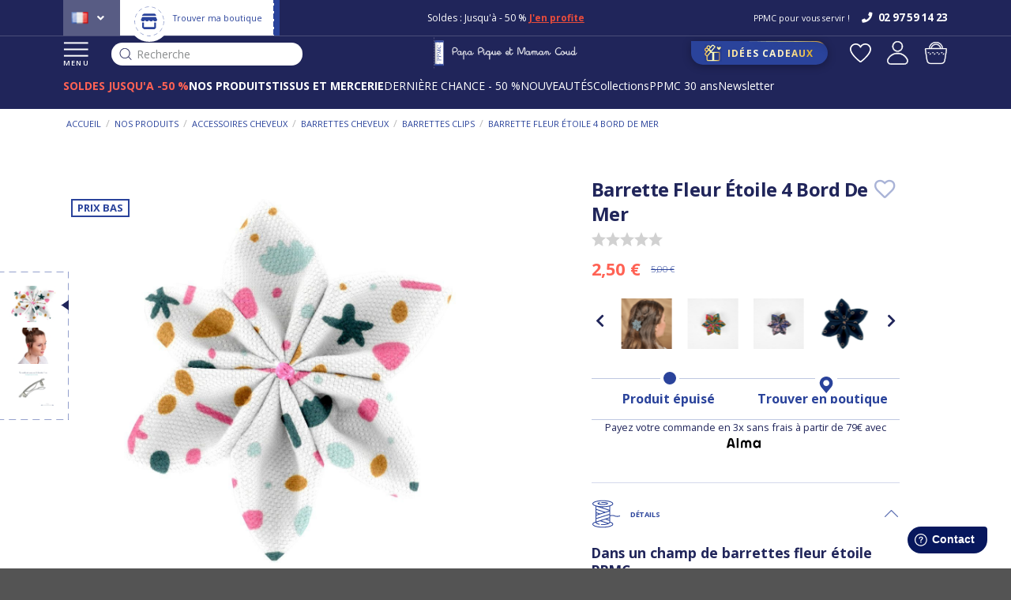

--- FILE ---
content_type: text/html; charset=UTF-8
request_url: https://www.papapiqueetmamancoud.fr/p/barrette-fleur-etoile-4-bord-de-mer-31376
body_size: 31750
content:
<!DOCTYPE html>
    <html lang="fr-FR">
<head>
    <meta charset="UTF-8">  
    <meta http-equiv="X-UA-Compatible" content="IE=edge">

    <title>Barrette fleur étoile 4 bord de mer - Papa Pique et Maman Coud</title>

    <meta content="width=device-width, initial-scale=1, maximum-scale=1, user-scalable=no" name="viewport">
		<meta name="theme-color" content="#20255A"/>
    

    	    
            <meta name="description" content="Barrette fleur étoile 4 bord de mer - Nos astuces pour l’accessoiriser et l’assortir à nos autres produits. Livraison gratuite en boutique - Choisissez votre coloris de Barrette fleur étoile" />
    
           <script src="https://consent.cookiefirst.com/sites/papapiqueetmamancoud.fr-98400383-07bd-4fde-b3a9-fb670e219acb/consent.js"></script>
                <!-- Google Tag Manager -->
        <script defer>(function(w,d,s,l,i){w[l]=w[l]||[];w[l].push({'gtm.start':
        new Date().getTime(),event:'gtm.js'});var f=d.getElementsByTagName(s)[0],
        j=d.createElement(s),dl=l!='dataLayer'?'&l='+l:'';j.defer=true;j.src=
        'https://www.googletagmanager.com/gtm.js?id='+i+dl;f.parentNode.insertBefore(j,f);
        })(window,document,'script','dataLayer','GTM-TN3JBM');</script>
        <!-- End Google Tag Manager -->
                        
                  
        <script src="/assets/shop/js/app.js"></script>




		<script src="/webapic-theme/global.91144b04.js" defer></script>
                            			<script src="/webapic-theme/all.cdc2258e.js" defer></script>
                       
        
		<script src="https://cdn.brevo.com/js/sdk-loader.js" async></script>
		<script>
			// Version: 2.0
			window.Brevo = window.Brevo || [];
			Brevo.push([
				"init",
				{
				client_key: "d5wfn6h48zafxljv9tdqu8s8",
				// Optional: Add other initialization options, see documentation
				}
			]);
		</script>
        
		<!-- Hotjar Tracking Code for Site 5113226 (nom manquant) -->

		<script>

			(function(h,o,t,j,a,r){

				h.hj=h.hj||function(){(h.hj.q=h.hj.q||[]).push(arguments)};

				h._hjSettings={hjid:5113226,hjsv:6};

				a=o.getElementsByTagName('head')[0];

				r=o.createElement('script');r.async=1;

				r.src=t+h._hjSettings.hjid+j+h._hjSettings.hjsv;

				a.appendChild(r);

			})(window,document,'https://static.hotjar.com/c/hotjar-','.js?sv=');

		</script>
   


    

        
                <link rel="stylesheet" href="/assets/shop/css/style.css">



<link rel="stylesheet" href="/_themes/webapic/webapic-theme/bundles/bitbagsyliusonepagecheckoutplugin/css/styles.css">
		<link rel="stylesheet" href="/webapic-theme/global.6398f490.css">
                 
                       
    


    <link rel="icon" type="image/x-icon" href="/favicon.ico">
    
            <link rel="canonical" href="/p/barrette-fleur-etoile-4-bord-de-mer-31376" >
    
    
            <link rel="alternate" hreflang="en" href="https://www.papapiqueetmamancoud.com/p/star-flower-4-hairslide-sea-side-31376" />
        <link rel="alternate" hreflang="fr-fr" href="https://www.papapiqueetmamancoud.fr/p/barrette-fleur-etoile-4-bord-de-mer-31376" />
    
			<script type="text/javascript">
			window.testinguser = true;
		</script>
					
	
	<script type="text/javascript">
		var page_name = "app_product_variant_show";
		var properties = {
			'ma_title' : 'Papa Pique et Maman Coud',
			'ma_url' : 'https://www.papapiqueetmamancoud.fr/p/barrette-fleur-etoile-4-bord-de-mer-31376',
			'ma_path' : '/p/barrette-fleur-etoile-4-bord-de-mer-31376'
		}
		Brevo.page(page_name, properties);
	</script>



</head>

<body class="pushable   ">

<!-- Google Tag Manager (noscript) -->
<noscript><iframe src="https://www.googletagmanager.com/ns.html?id=GTM-TN3JBM"
height="0" width="0" style="display:none;visibility:hidden"></iframe></noscript>
<!-- End Google Tag Manager (noscript) -->

<div class="pusher">
    <div class="ui">
        <header >
        
                            <div class="header-top" class="ui large sticky inverted stackable menu">
                    	<div class="left">
			    <div class="" id="sylius-locale-selector" >
        <span class="text sylius-active-locale" >
                        <i class="fr flag"></i>
        </span>
        <i class="angle down icon"></i>
        <div class="menu">
                                                                        <a href="https://www.papapiqueetmamancoud.com/" class='us'>
                                                                                        <i class="us flag"></i>
                    </a>
                                                                </div>
    </div>

			
			<div class="boutique">
					<a href="/boutique-ppmc">
									<img src="/webapic-theme/images/icon-boutique.svg" class="ui image" />
																		<img src="/webapic-theme/images/picto-account-store.svg" class="ui image" />  
									
							
							<span>Trouver ma boutique</span>
					</a>
			</div>
	</div>
 


<div class="middle">
    <!-- le contenu défilant -->
    <div class="ctn-defilement">
         
            
                                  
                                                    
              
                <div class="block-type4" >                
                    <div class="block-type4-ctn">                  
                        <span style="font-size:12px">Soldes : Jusqu&#39;&agrave; - 50 %&nbsp;<a href="/soldes-prix-bas/soldes"><strong><u>J&#39;en profite</u></strong></a><br />
Livraison et retours gratuits en boutique</span>  
                    </div>
                </div>              
                             

                                                                  
                                  
        
		           
                  
                                                                                                  
                  
                  
                  
                  
                   
		  
              
            </div>
     </div>
<div class="right">

            <p>PPMC pour vous servir !</p>
     
                    <a class="openfreshdesk" href="#">
            <i class="icon phone"></i>
            <span>02 97 59 14 23</span>
        </a>
     
</div>




                </div>
            
                            <div class="header-bottom" class="ui large sticky inverted stackable menu">
                    <div class="left">
																									<button class="menu">
															<img data-src="/webapic-theme/images/icon-menu.svg" class="ui image lazyload" />
															MENU
													</button>
												                        												<div class="header-search">
													<div id="input-search-fake">
														<img src="/webapic-theme/images/icon-search-dark.svg" class="ui image lazyload" />
														Recherche
													</div>
												</div>
                    </div>
                    <div class="logo">
                        <a href="/">
                                                            <img data-src="/webapic-theme/images/logo-header.svg" alt="PPMC" class="ui image lazyload" />
																                                                    </a>
                    </div>
                    <div class="right">
                                                     <a class="idee" href="/idees-cadeaux">
                                                    <img data-src="/webapic-theme/images/gift.svg" alt="Idées Cadeaux" class="ui image lazyload" />
                            <span>
                                Idées Cadeaux             
                            </span>
                        </a>
                        <div class="right aligned column">
                                                            <a class="wishlist" href="/login">
                                    <img data-src="/webapic-theme/images/favoris-header.svg" alt="app.front.wishlist.titre" class="ui image lazyload" />
                                </a>
                            														                            <div class="ui right stackable menu">
            <a href="/login" class="">
            <img src="/webapic-theme/images/user.svg" alt="Connexion" class="ui image" />
                    </a>
            </div>

                            

<div class="sylius-cart-button-ctn">
    <div id="sylius-cart-button" class="ui cart">
        


<img src="/webapic-theme/images/cart.svg" alt="Panier" class="ui image" />



            </div>
	<div class="success">
		<img src="/webapic-theme/images/config-check.svg" class="ui image" />
	</div>
</div>
       
                        </div>
                    </div>

																						<div class="header-subbottom">
													<ul>
																														<li data-id="317" class="num317  saumon">
																																				
																																								<a href="/soldes-prix-bas/soldes">
																																														<strong>SOLDES JUSQU&#039;A -50 %</strong>
																																												</a>
																																																			</li>
																														<li data-id="2" class="num2 ">
																																				
																																																															<a href="/nos-produits">
																																																		<strong>NOS PRODUITS</strong>
																																																</a>
																																																																								</li>
																														<li data-id="3" class="num3 ">
																																				
																																																															<a href="/tissus-et-petite-mercerie">
																																																		<strong>TISSUS ET MERCERIE</strong>
																																																</a>
																																																																								</li>
																														<li data-id="371" class="num371 ">
																																				
																																								<a href="/soldes-prix-bas/petits-prix-fin-de-saison">
																																														DERNIÈRE CHANCE - 50 %
																																												</a>
																																																			</li>
																														<li data-id="733" class="num733 ">
																																																									<a href="/nos-produits/les-nouveautes/toutes-les-nouveautes">
																																																																					NOUVEAUTÉS
																																												</a>
																																			
																																</li>
																														<li data-id="1" class="num1 ">
																																				
																																								<a href="/collections">
																																														Collections
																																												</a>
																																																			</li>
																														<li data-id="705" class="num705 ">
																																																									<a href="/ppmc/ppmc-30-ans">
																																																																					PPMC 30 ans
																																												</a>
																																			
																																</li>
																														<li data-id="749" class="num749 ">
																																				
																																								<a href="https://www.papapiqueetmamancoud.fr/inscription-newsletter">
																																														Newsletter
																																												</a>
																																																			</li>
															  
													</ul>
												</div>
										                </div>


                <div class="header-links novisible">
                                        
                </div>
                    
        </header>
        <div class="container container-principal  app_product_variant_show ">

                        
            			 <div class="panier panierpopup" data-initurl="/cart/ajax/init-cart" data-url="/cart/ajax/refresh-cart">

    <div class="panier-overlay">

    </div>
</div>
     

                                                                           

            


            
 
    <div class="product-page ">

        <div class="ui breadcrumb"><a class="section" href="/" >
                        Accueil                    </a><div class="divider">&nbsp;/&nbsp;</div><a class="section" href="/nos-produits" >
                        Nos produits                    </a><div class="divider">&nbsp;/&nbsp;</div><a class="section" href="/nos-produits/accessoires-cheveux" >
                        Accessoires cheveux                    </a><div class="divider">&nbsp;/&nbsp;</div><a class="section" href="/nos-produits/accessoires-cheveux/barrettes-cheveux" >
                        Barrettes cheveux                    </a><div class="divider">&nbsp;/&nbsp;</div><a class="section" href="/nos-produits/accessoires-cheveux/barrettes-cheveux/barrettes-clips" >
                        Barrettes clips                    </a><div class="divider">&nbsp;/&nbsp;</div><div class="active section">
                        Barrette fleur étoile 4 bord de mer                    </div></div>

        <div class="ui two column stackable grid product-ctn">
        <div class="product-ctn-left">

                        <div class="images-ctn">
                                                            <div class="ui small images images-left">
                            <div class="images-left-sticky">

                               
                                
                                                                    
                                    <div class="ui image variantimageleft3" data-idvariant="31376">
                                        <a href="https://www.papapiqueetmamancoud.fr/media/cache/sylius_shop_product_original/c2/88/fc48aa47e0309d33b611d7ab9ef1.jpg">
                                            <img class="lazyload" data-src="https://www.papapiqueetmamancoud.fr/media/cache/sylius_shop_product_small_thumbnail/c2/88/fc48aa47e0309d33b611d7ab9ef1.jpg" data-large-thumbnail="https://www.papapiqueetmamancoud.fr/media/cache/sylius_shop_product_large_thumbnail/c2/88/fc48aa47e0309d33b611d7ab9ef1.jpg" alt="Barrette fleur étoile 4 bord de mer" />
                                        </a>
                                    </div>
                                
                                                                    
                                    <div class="ui image variantimageleft3" data-idvariant="31376">
                                        <a href="https://www.papapiqueetmamancoud.fr/media/cache/sylius_shop_product_original/43/3b/b723ccef04a43b442e761e1fd908.jpg">
                                            <img class="lazyload" data-src="https://www.papapiqueetmamancoud.fr/media/cache/sylius_shop_product_small_thumbnail/43/3b/b723ccef04a43b442e761e1fd908.jpg" data-large-thumbnail="https://www.papapiqueetmamancoud.fr/media/cache/sylius_shop_product_large_thumbnail/43/3b/b723ccef04a43b442e761e1fd908.jpg" alt="Barrette fleur étoile 4 bord de mer" />
                                        </a>
                                    </div>
                                
                                                                    
                                    <div class="ui image variantimageleft3" data-idvariant="31376">
                                        <a href="https://www.papapiqueetmamancoud.fr/media/cache/sylius_shop_product_original/3a/fd/96c3568f25d23b0121e6006529be.jpg">
                                            <img class="lazyload" data-src="https://www.papapiqueetmamancoud.fr/media/cache/sylius_shop_product_small_thumbnail/3a/fd/96c3568f25d23b0121e6006529be.jpg" data-large-thumbnail="https://www.papapiqueetmamancoud.fr/media/cache/sylius_shop_product_large_thumbnail/3a/fd/96c3568f25d23b0121e6006529be.jpg" alt="Barrette fleur étoile 4 bord de mer" />
                                        </a>
                                    </div>
                                                            
                            </div>
                        </div>
                    
                    <div class="images-right">
                        <div class="flag">
																						    <div class="ui " style="z-index: 999">Prix bas</div>
							                            

																												                        </div>

                                                                                                                            
                                                                                                                                                                                                                                                                                                                                            
                        
                                                        
                            
                            <a href="https://www.papapiqueetmamancoud.fr/media/cache/app_product_big_main_picture/c2/88/fc48aa47e0309d33b611d7ab9ef1.jpg" class="ui fluid image  image1 variantimageright3" data-lightbox="sylius-product-image" data-idvariant="31376">
                                <img class="lazyload" data-src="https://www.papapiqueetmamancoud.fr/media/cache/app_product_big_main_picture/c2/88/fc48aa47e0309d33b611d7ab9ef1.jpg" alt="Barrette fleur étoile 4 bord de mer" />
                            </a>
                        
                                                        
                            
                            <a href="https://www.papapiqueetmamancoud.fr/media/cache/app_product_big_main_picture/43/3b/b723ccef04a43b442e761e1fd908.jpg" class="ui fluid image  image2 variantimageright3" data-lightbox="sylius-product-image" data-idvariant="31376">
                                <img class="lazyload" data-src="https://www.papapiqueetmamancoud.fr/media/cache/app_product_big_main_picture/43/3b/b723ccef04a43b442e761e1fd908.jpg" alt="Barrette fleur étoile 4 bord de mer" />
                            </a>
                        
                                                        
                            
                            <a href="https://www.papapiqueetmamancoud.fr/media/cache/app_product_big_main_picture/3a/fd/96c3568f25d23b0121e6006529be.jpg" class="ui fluid image  image3 variantimageright3" data-lightbox="sylius-product-image" data-idvariant="31376">
                                <img class="lazyload" data-src="https://www.papapiqueetmamancoud.fr/media/cache/app_product_big_main_picture/3a/fd/96c3568f25d23b0121e6006529be.jpg" alt="Barrette fleur étoile 4 bord de mer" />
                            </a>
                                                
                    </div>
                            </div>
            
        </div>
        <div class="product-ctn-right">
            <div class="product-ctn-right-sticky">
                				
								
                <div class="titre">
                    <h1 id="sylius-product-name" itemprop="name"  class="ui monster" >
                        Barrette Fleur Étoile 4 Bord De Mer
                    </h1>
                
                    <a href="/login" class="bitbag-add-to-wishlist">
	<i class="heart outline icon"></i>
	</a>
                </div>

                				<div class="ui text menu avis">
					<a href="#avisanchor">
						<div class="NETREVIEWS_PRODUCT_STARS">
							<div class="netreviews_review_rate_and_stars">
								<div>
									<span class="nr-icon nr-star grey"></span><span class="nr-icon nr-star grey"></span><span class="nr-icon nr-star grey"></span><span class="nr-icon nr-star grey"></span><span class="nr-icon nr-star grey"></span>  
								</div>   
								<div id="avisstars">
								</div>    
								<div class="netreviews_reviews_rate"></div>
							</div>
						</div>
					</a>
				</div>
            
                                                <div class="prices-ctn">
                
                                                                
                        <div id="product-price"  >
                            2,50 €                                                                                            <span class="original-price">5,00 €</span>
                                                    </div>

												
                        
                                     
                   
                </div>
                
																								<div class="listingfixe">
										<div class="listingfixe-ctn">
												<div class="listingfixe-ctn-products">
														<div class="listingfixe-products">
																																																																																																																																																																																																																																																																																																																																																																																																																																																																																																																																																																																																																																																																																																																																																																																																																																																																																																																																																																																																																																																																																																																																																																																																																																																																																																																																																																																																																																																																																																																																																																																																																																																																																																																																																																																																																																																																																																																																																																																																																						
																				<div class="listingfixe-product-ctn ">
																						<a href="/p/barrette-fleur-etoile-vichy-noir-41068">
																								<div class="img-ctn">
																										<div class="img-ctn-content">
																												<img src="https://www.papapiqueetmamancoud.fr/media/cache/app_product_small_thumbnail_listing/5e/4e/bde1374ac8d458e3682d261ed8e5.png" id="main-image" alt="Barrette fleur étoile vichy noir" />
																										</div>
																								</div>
																						</a>
																				</div>
																																																																																																																																																																																																																																																																																																																																																																																																																																																																																																																																																																																																																																																																																												
																				<div class="listingfixe-product-ctn ">
																						<a href="/p/barrette-fleur-etoile-ballet-merveilleux-47965">
																								<div class="img-ctn">
																										<div class="img-ctn-content">
																												<img src="https://www.papapiqueetmamancoud.fr/media/cache/app_product_small_thumbnail_listing/66/c3/b3037d4f4456ee7f5eba94208c05.jpg" id="main-image" alt="Barrette fleur étoile ballet merveilleux" />
																										</div>
																								</div>
																						</a>
																				</div>
																																																																																																																																																														
																				<div class="listingfixe-product-ctn ">
																						<a href="/p/barrette-fleur-etoile-monet-lilas-48043">
																								<div class="img-ctn">
																										<div class="img-ctn-content">
																												<img src="https://www.papapiqueetmamancoud.fr/media/cache/app_product_small_thumbnail_listing/57/41/1842897f1d75953b9ef1c193247c.jpg" id="main-image" alt="Barrette fleur étoile monet lilas" />
																										</div>
																								</div>
																						</a>
																				</div>
																																																																																																																																																																																																																																																																				
																				<div class="listingfixe-product-ctn ">
																						<a href="/p/barrette-fleur-etoile-bulle-bronze-marine-36898">
																								<div class="img-ctn">
																										<div class="img-ctn-content">
																												<img src="https://www.papapiqueetmamancoud.fr/media/cache/app_product_small_thumbnail_listing/d8/36/4b0f9ec2e0a02980a6ccd7d463c4.jpg" id="main-image" alt="Barrette fleur étoile bulle bronze marine" />
																										</div>
																								</div>
																						</a>
																				</div>
																																																																																																																																																														
																				<div class="listingfixe-product-ctn ">
																						<a href="/p/barrette-fleur-etoile-4-ochre-35894">
																								<div class="img-ctn">
																										<div class="img-ctn-content">
																												<img src="https://www.papapiqueetmamancoud.fr/media/cache/app_product_small_thumbnail_listing/d0/1a/e3533e58e405d1025546dee85839.jpg" id="main-image" alt="Barrette fleur étoile 4 ochre" />
																										</div>
																								</div>
																						</a>
																				</div>
																																																																																																																																																														
																				<div class="listingfixe-product-ctn ">
																						<a href="/p/barrette-fleur-etoile-blanc-paillete-20545">
																								<div class="img-ctn">
																										<div class="img-ctn-content">
																												<img src="https://www.papapiqueetmamancoud.fr/media/cache/app_product_small_thumbnail_listing/d7/bb/81d24b64c2374c73da17c6feda26.jpg" id="main-image" alt="Barrette fleur étoile blanc pailleté" />
																										</div>
																								</div>
																						</a>
																				</div>
																																																																																																																																																														
																				<div class="listingfixe-product-ctn ">
																						<a href="/p/barrette-fleur-etoile-lin-cuivre-27982">
																								<div class="img-ctn">
																										<div class="img-ctn-content">
																												<img src="https://www.papapiqueetmamancoud.fr/media/cache/app_product_small_thumbnail_listing/9c/2a/57c4e9206b9f736f8a1b0568e610.jpg" id="main-image" alt="Barrette fleur étoile lin cuivré" />
																										</div>
																								</div>
																						</a>
																				</div>
																																																																																																																																																														
																				<div class="listingfixe-product-ctn ">
																						<a href="/p/barrette-fleur-etoile-lin-paillete-30035">
																								<div class="img-ctn">
																										<div class="img-ctn-content">
																												<img src="https://www.papapiqueetmamancoud.fr/media/cache/app_product_small_thumbnail_listing/52/ae/bc86e0ee2454252d4aface61e1fd.png" id="main-image" alt="Barrette fleur étoile lin pailleté" />
																										</div>
																								</div>
																						</a>
																				</div>
																																																																																																																																																																																																
																				<div class="listingfixe-product-ctn ">
																						<a href="/p/barrette-fleur-etoile-4-raye-bleu-blanc-33666">
																								<div class="img-ctn">
																										<div class="img-ctn-content">
																												<img src="https://www.papapiqueetmamancoud.fr/media/cache/app_product_small_thumbnail_listing/ee/08/c46e07cf1b39a0632ac21c5b52ec.jpg" id="main-image" alt="Barrette fleur étoile 4 rayé bleu blanc" />
																										</div>
																								</div>
																						</a>
																				</div>
																																																																																																																																																																																																
																				<div class="listingfixe-product-ctn ">
																						<a href="/p/barrette-fleur-etoile-4-bleu-navy-33424">
																								<div class="img-ctn">
																										<div class="img-ctn-content">
																												<img src="https://www.papapiqueetmamancoud.fr/media/cache/app_product_small_thumbnail_listing/36/93/28e3c2ed7cec99290a46e2fc3c4b.jpg" id="main-image" alt="Barrette fleur étoile 4 bleu navy" />
																										</div>
																								</div>
																						</a>
																				</div>
																																																																																																																																																																																																																																																																																																																																																																																																																																																																																
																				<div class="listingfixe-product-ctn ">
																						<a href="/p/barrette-fleur-etoile-jean-fin-18136">
																								<div class="img-ctn">
																										<div class="img-ctn-content">
																												<img src="https://www.papapiqueetmamancoud.fr/media/cache/app_product_small_thumbnail_listing/be/ff/deeda93fddd93eefc988b20e838f.png" id="main-image" alt="Barrette fleur étoile jean fin" />
																										</div>
																								</div>
																						</a>
																				</div>
																																																																																																																																																																																																																																		
																				<div class="listingfixe-product-ctn ">
																						<a href="/p/barrette-fleur-etoile-rouge-18170">
																								<div class="img-ctn">
																										<div class="img-ctn-content">
																												<img src="https://www.papapiqueetmamancoud.fr/media/cache/app_product_small_thumbnail_listing/01/e7/8773a35ceedeb6d11379e1367cee.jpg" id="main-image" alt="Barrette fleur étoile rouge" />
																										</div>
																								</div>
																						</a>
																				</div>
																																																																																																																																																														
																				<div class="listingfixe-product-ctn ">
																						<a href="/p/barrette-fleur-etoile-broderie-anglaise-33786">
																								<div class="img-ctn">
																										<div class="img-ctn-content">
																												<img src="https://www.papapiqueetmamancoud.fr/media/cache/app_product_small_thumbnail_listing/7c/a6/7a2a5bec6da88fd948b8199f091b.jpg" id="main-image" alt="Barrette fleur étoile broderie anglaise" />
																										</div>
																								</div>
																						</a>
																				</div>
																																																																																																																																																																																																
																				<div class="listingfixe-product-ctn ">
																						<a href="/p/barrette-fleur-etoile-fuchsia-paillete-44044">
																								<div class="img-ctn">
																										<div class="img-ctn-content">
																												<img src="https://www.papapiqueetmamancoud.fr/media/cache/app_product_small_thumbnail_listing/7e/13/ac40bd5374f911bdda43d189e26b.png" id="main-image" alt="Barrette fleur étoile fuchsia pailleté" />
																										</div>
																								</div>
																						</a>
																				</div>
																																																																																																																																																														
																				<div class="listingfixe-product-ctn ">
																						<a href="/p/barrette-fleur-etoile-serenade-fluo-45443">
																								<div class="img-ctn">
																										<div class="img-ctn-content">
																												<img src="https://www.papapiqueetmamancoud.fr/media/cache/app_product_small_thumbnail_listing/bc/fc/6ce6c564e2132ffd25562dd34c39.png" id="main-image" alt="Barrette fleur étoile serenade fluo" />
																										</div>
																								</div>
																						</a>
																				</div>
																																																																																																																																																														
																				<div class="listingfixe-product-ctn ">
																						<a href="/p/barrette-fleur-etoile-seventies-45471">
																								<div class="img-ctn">
																										<div class="img-ctn-content">
																												<img src="https://www.papapiqueetmamancoud.fr/media/cache/app_product_small_thumbnail_listing/cf/e7/673aa8873799b737ddd4390aaa93.png" id="main-image" alt="Barrette fleur étoile seventies" />
																										</div>
																								</div>
																						</a>
																				</div>
																																																																																																																																																														
																				<div class="listingfixe-product-ctn ">
																						<a href="/p/barrette-fleur-etoile-porcelaine-rosee-46053">
																								<div class="img-ctn">
																										<div class="img-ctn-content">
																												<img src="https://www.papapiqueetmamancoud.fr/media/cache/app_product_small_thumbnail_listing/fa/33/d95419e753e37316bef4f76ce00d.png" id="main-image" alt="Barrette fleur étoile porcelaine rosée" />
																										</div>
																								</div>
																						</a>
																				</div>
																																																																																																																																																														
																				<div class="listingfixe-product-ctn ">
																						<a href="/p/barrette-fleur-etoile-pastel-fleuri-46338">
																								<div class="img-ctn">
																										<div class="img-ctn-content">
																												<img src="https://www.papapiqueetmamancoud.fr/media/cache/app_product_small_thumbnail_listing/2b/d9/64d1244d44deca982cb00d683ffd.jpg" id="main-image" alt="Barrette fleur étoile pastel fleuri" />
																										</div>
																								</div>
																						</a>
																				</div>
																																																																																																																																																														
																				<div class="listingfixe-product-ctn ">
																						<a href="/p/barrette-fleur-etoile-lavandula-46779">
																								<div class="img-ctn">
																										<div class="img-ctn-content">
																												<img src="https://www.papapiqueetmamancoud.fr/media/cache/app_product_small_thumbnail_listing/24/eb/abe80e93ae5cd44eab80756deb3a.png" id="main-image" alt="Barrette fleur étoile lavandula" />
																										</div>
																								</div>
																						</a>
																				</div>
																																																																																																																																																														
																				<div class="listingfixe-product-ctn ">
																						<a href="/p/barrette-fleur-etoile-mille-et-une-fleurs-46946">
																								<div class="img-ctn">
																										<div class="img-ctn-content">
																												<img src="https://www.papapiqueetmamancoud.fr/media/cache/app_product_small_thumbnail_listing/60/c6/5dae98d4fce26107f7037ef0c62a.jpg" id="main-image" alt="Barrette fleur étoile mille et une fleurs" />
																										</div>
																								</div>
																						</a>
																				</div>
																																																																																																																																																														
																				<div class="listingfixe-product-ctn ">
																						<a href="/p/barrette-fleur-etoile-shanti-47016">
																								<div class="img-ctn">
																										<div class="img-ctn-content">
																												<img src="https://www.papapiqueetmamancoud.fr/media/cache/app_product_small_thumbnail_listing/45/b1/fd11872d6ddc2c087f12bc9339d9.png" id="main-image" alt="Barrette fleur étoile shanti" />
																										</div>
																								</div>
																						</a>
																				</div>
																																																																																																																																																														
																				<div class="listingfixe-product-ctn ">
																						<a href="/p/barrette-fleur-etoile-vichy-rose-fluo-47083">
																								<div class="img-ctn">
																										<div class="img-ctn-content">
																												<img src="https://www.papapiqueetmamancoud.fr/media/cache/app_product_small_thumbnail_listing/1d/54/43c826e62a25777acbfd6f02e91d.jpg" id="main-image" alt="Barrette fleur étoile vichy rose fluo" />
																										</div>
																								</div>
																						</a>
																				</div>
																																																																																																																																																														
																				<div class="listingfixe-product-ctn ">
																						<a href="/p/barrette-fleur-etoile-vichy-orange-fluo-47118">
																								<div class="img-ctn">
																										<div class="img-ctn-content">
																												<img src="https://www.papapiqueetmamancoud.fr/media/cache/app_product_small_thumbnail_listing/5b/c5/5b2d17e6ba6c2b64963eb2fd0709.jpg" id="main-image" alt="Barrette fleur étoile vichy orange fluo" />
																										</div>
																								</div>
																						</a>
																				</div>
																																																																																																																																																														
																				<div class="listingfixe-product-ctn ">
																						<a href="/p/barrette-fleur-etoile-parade-royale-47328">
																								<div class="img-ctn">
																										<div class="img-ctn-content">
																												<img src="https://www.papapiqueetmamancoud.fr/media/cache/app_product_small_thumbnail_listing/5f/53/2983534cd8a86cd895833c73698b.jpg" id="main-image" alt="Barrette fleur étoile parade royale" />
																										</div>
																								</div>
																						</a>
																				</div>
																																																																																																																																																														
																				<div class="listingfixe-product-ctn ">
																						<a href="/p/barrette-fleur-etoile-calypso-47406">
																								<div class="img-ctn">
																										<div class="img-ctn-content">
																												<img src="https://www.papapiqueetmamancoud.fr/media/cache/app_product_small_thumbnail_listing/ab/2c/85e51d4bacf0b53e17b090c04e19.jpg" id="main-image" alt="Barrette fleur étoile calypso" />
																										</div>
																								</div>
																						</a>
																				</div>
																																																																																																																																																														
																				<div class="listingfixe-product-ctn ">
																						<a href="/p/barrette-fleur-etoile-broderie-anglaise-etoiles-blanches-47531">
																								<div class="img-ctn">
																										<div class="img-ctn-content">
																												<img src="https://www.papapiqueetmamancoud.fr/media/cache/app_product_small_thumbnail_listing/34/63/47dc9edf88ce5376fa61a3563ec2.jpg" id="main-image" alt="Barrette fleur étoile broderie anglaise étoiles blanches" />
																										</div>
																								</div>
																						</a>
																				</div>
																																																																																																																				</div>
												</div>
										</div>
								</div>
																
                                <div class="stock-ctn">
                    <div class="stock-ctn-left">
                        <img src="/webapic-theme/images/icon-produit-stock.svg" class="ui image"/>
                        <span>
                            																	Produit épuisé
								                                                    </span>
                    </div>

                    <div class="stock-ctn-right">
                        <img src="/webapic-theme/images/icon-produit-boutique.svg" class="ui image"/>
                        <a data-url="/ajax/block-shops?variantId=31376" href="#">
                                                     
                            Trouver en boutique
                                                </a>
                    </div>
                </div>

                                                                     
								<div class="product-mention-alma">
									<p>
										Payez votre commande en 3x sans frais à partir de 79€ avec
										<a href="https://www.papapiqueetmamancoud.fr/ppmc/nos-moyens-de-paiement" target="_blank"><img src="/webapic-theme/images/alma-logo.svg" alt="Alma" class="ui image" /></a>
									</p>
								</div>

																                <div class="ui hidden divider"></div>

                                                                								 
                                <div class="tabs-ctn">
                    										<div class="ui top attached large tabular tabs-top">
												<!-- Détail -->
                        <a class="item details active" data-tab="details"><span class="h2-replace">Détails</span></a>
												<div class="ui bottom attached tab segment details active" data-tab="details" itemprop="description">
                                                            <h2>Dans un champ de barrettes fleur &eacute;toile PPMC</h2>
Nous vous invitons dans notre <strong>univers fleuri</strong> avec cette <strong>barrette fleur &eacute;toile Papa Pique et Maman Coud</strong>. Elle est d&eacute;clin&eacute;e sur plusieurs couleurs et motifs ce qui plaira aux petites filles. Un vrai accessoire de mode, cette barrette saura sublimer la chevelure de votre fille et compl&eacute;ter &agrave; merveille son look pour l&#39;&eacute;cole. &nbsp;&nbsp;<br />
<br />
La barrette fleur &eacute;toile est <strong>vendue &agrave; l&#39;unit&eacute;</strong>.&nbsp;<br />
<br />
La barrette fleur &eacute;toile est cousue sur une <strong>monture de 4cm</strong>. &nbsp;<br />
&nbsp;
                                                    </div>
												<!-- /Détail -->

												<!-- Caractéristiques -->
                                                <a class="item carac" data-tab="attributes" ><span class="h2-replace">Caractéristiques</span></a>
                                                                                                <div class="ui bottom attached tab segment" data-tab="attributes">
                            <table id="sylius-product-attributes" class="ui definition table" >
                                <tbody>
                                                                                                                                                    <tr>
                                            <td class="42387 sylius-product-attribute-name" >
                                                Un cadeau idéal
                                            </td>
                                            <td class="sylius-product-attribute-value" >
                                                                                            Pour elle                                                                    </td>
                                        </tr>
                                                                                                                                                                                <tr>
                                            <td class="sylius-product-attribute-name" >
                                                Type de montures
                                            </td>
                                            <td class="sylius-product-attribute-value" >
                                                                                            Clips                                                                    </td>
                                        </tr>
                                                                                                                                                <tr>
                                            <td class="sylius-product-attribute-name" >
                                                Taille
                                            </td>
                                            <td class="sylius-product-attribute-value" >
                                                                                            Moyen                                                                    </td>
                                        </tr>
                                                                                                                                                <tr>
                                            <td class="sylius-product-attribute-name" >
                                                Type de cheveux
                                            </td>
                                            <td class="sylius-product-attribute-value" >
                                                                                            Cheveux courts,                                                 Cheveux longs,                                                 Cheveux mi-longs,                                                 Cheveux épais                                                                    </td>
                                        </tr>
                                                                                                                                                <tr>
                                            <td class="sylius-product-attribute-name" >
                                                Tranche d&#039;âge
                                            </td>
                                            <td class="sylius-product-attribute-value" >
                                                                                            Adolescent 9 -12 ans,                                                 Enfant 3-8 ans                                                                    </td>
                                        </tr>
                                                                                                                                                <tr>
                                            <td class="sylius-product-attribute-name" >
                                                Dimensions
                                            </td>
                                            <td class="sylius-product-attribute-value" >
                                                                                            L 6 x E 1,5 cm                                                                    </td>
                                        </tr>
                                                                                                                                                <tr>
                                            <td class="sylius-product-attribute-name" >
                                                Matière principale
                                            </td>
                                            <td class="sylius-product-attribute-value" >
                                                                                            Coton                                                                    </td>
                                        </tr>
                                                                                                                                                <tr>
                                            <td class="sylius-product-attribute-name" >
                                                Taille de la monture
                                            </td>
                                            <td class="sylius-product-attribute-value" >
                                                                                            4 cm                                                                    </td>
                                        </tr>
                                                                                                    </tbody>
                            </table>
                        </div>
                        												<!-- /Caractéristiques -->

												<!-- Avantages -->
                                                <a class="item avantages" data-tab="avantages"><span class="h2-replace">Avantages</span></a>
                        												                        <div class="ui bottom attached tab segment avantages" data-tab="avantages">
                                                            <ul>
	<li>Barrette &agrave; cheveux avec une fleur &eacute;toile qui se porte aussi bien en bout d&rsquo;une natte que sur le c&ocirc;t&eacute; de la t&ecirc;te pour retenir une m&egrave;che.&nbsp;</li>
	<li>L&rsquo;&eacute;pingle correspond parfaitement aux cheveux &eacute;pais d&rsquo;une femme et d&rsquo;une petite fille de<strong> plus de 4 ans</strong>.&nbsp;</li>
</ul>
                                                    </div>
                        												<!-- /Avantages -->

												<!-- Entretien -->
                                                <a class="item entretien" data-tab="entretien"><span class="h2-replace">Entretien</span></a>
                        												                        <div class="ui bottom attached tab segment entretien" data-tab="entretien">
                                                            Nous vous conseillons de nettoyer votre barrette PPMC avec une<strong> &eacute;ponge humide </strong>et un peu de savon de Marseille sur le tissu. Pour la <strong>monture</strong>, prenez un linge propre avec de l&rsquo;alcool &agrave; 70&deg;. Avec un autre linge propre et sec, <strong>s&eacute;chez imm&eacute;diatement la monture </strong>de votre barrette, puis laissez-la s&eacute;cher &agrave; l&rsquo;air libre.&nbsp;<br />
<br />
<strong>&Eacute;vitez la machine &agrave; laver</strong> et le s&egrave;che-linge qui pourraient ab&icirc;mer la monture de votre barrette. &nbsp;&nbsp;<br />
<br />
Pour toutes questions relatives &agrave; votre barrette Papa Pique et Maman Coud, n&rsquo;h&eacute;sitez pas &agrave; <strong>contacter le service client PPMC</strong> ou de vous rendre dans votre boutique pr&eacute;f&eacute;r&eacute;e. &nbsp;
                                                    </div>
                        												<!-- /Entretien -->
                    </div>
                </div>

                                <div class="bandeau"><div><span><svg xmlns="http://www.w3.org/2000/svg" width="27" height="27" viewBox="0 0 27 27" fill="none"><g clip-path="url(#clip0_3213_2715)"><path d="M6.17466 18.6972C5.95965 18.517 5.63937 18.5454 5.4593 18.7604L4.18952 20.2764L3.73061 19.8876C3.51661 19.7063 3.19624 19.7328 3.0149 19.9468C2.83361 20.1608 2.86011 20.4812 3.07411 20.6625L3.92266 21.3814C4.01473 21.4594 4.13117 21.5018 4.25091 21.5018C4.26533 21.5018 4.27975 21.5012 4.29423 21.4999C4.4289 21.4884 4.55347 21.4237 4.64025 21.32L6.23798 19.4125C6.41795 19.1975 6.38961 18.8773 6.17466 18.6972Z" fill="#20255A"/><path d="M25.4246 10.8651H24.6947C24.0834 10.8368 23.5918 10.3162 23.023 9.71371C22.6429 9.31117 22.236 8.88014 21.7457 8.56068V4.21969C21.7457 3.45508 21.1236 2.83301 20.3591 2.83301H3.79555C3.03094 2.83301 2.40892 3.45508 2.40892 4.21969V7.74229C2.40892 8.02275 2.63627 8.2501 2.91673 8.2501C3.1972 8.2501 3.42454 8.02275 3.42454 7.74229V4.21969C3.42454 4.0186 3.59446 3.84863 3.79555 3.84863H9.41495V8.34161C9.41495 8.5262 9.51514 8.69626 9.67658 8.78579C9.75326 8.82829 9.83806 8.84942 9.92271 8.84942C10.0163 8.84942 10.1097 8.82357 10.1919 8.77223L12.0779 7.59345L13.9626 8.77218C14.1191 8.87003 14.3164 8.87532 14.4779 8.78584C14.6395 8.69636 14.7397 8.5263 14.7397 8.34166V3.84863H20.3591C20.5602 3.84863 20.7301 4.01855 20.7301 4.21969V8.13015C20.5649 8.09557 20.3915 8.0748 20.2082 8.07155C20.2052 8.0715 20.2022 8.0715 20.1992 8.0715H18.9127H17.9135H17.338C17.3354 8.0715 17.3328 8.0715 17.3301 8.07155C16.718 8.08105 16.4034 8.35857 16.2473 8.58967C16.005 8.94839 15.9826 9.43421 16.1839 9.95711C16.2308 10.0792 16.2879 10.1947 16.3537 10.3032H12.503C11.6757 10.3032 11.0026 10.9763 11.0026 11.8036C11.0026 11.9737 11.031 12.1374 11.0833 12.2899H10.9485C10.1212 12.2899 9.44806 12.963 9.44806 13.7904C9.44806 14.6178 10.1212 15.2909 10.9485 15.2909H11.0829C11.0309 15.443 11.0025 15.6061 11.0025 15.7757C11.0025 16.5772 11.6329 17.234 12.4234 17.2755C12.3709 17.4283 12.3423 17.5921 12.3423 17.7625C12.3423 18.5899 13.0154 19.263 13.8428 19.263H20.1343C20.351 19.263 20.5482 19.2365 20.73 19.1911V20.7822C20.73 20.9842 20.5601 21.1547 20.359 21.1547H8.59651C8.69614 20.7999 8.75058 20.4264 8.75058 20.0402C8.75058 17.7654 6.89996 15.9148 4.62522 15.9148C4.20764 15.9148 3.80454 15.9776 3.42439 16.0936V12.3079C3.42439 12.0274 3.19704 11.8001 2.91658 11.8001C2.63611 11.8001 2.40877 12.0274 2.40877 12.3079V16.5635C1.26228 17.2972 0.5 18.581 0.5 20.0403C0.5 22.3159 2.35062 24.1672 4.62537 24.1672C6.12154 24.1672 7.43408 23.3662 8.15741 22.1704H20.3591C21.1237 22.1704 21.7458 21.5477 21.7458 20.7823V18.6915C21.8579 18.6114 21.9651 18.5291 22.069 18.449C22.5175 18.1034 22.9047 17.805 23.5214 17.805H25.4246C26.0176 17.805 26.5 17.3232 26.5 16.731V11.9406C26.5 11.3475 26.0176 10.8651 25.4246 10.8651ZM13.724 7.42505L12.3473 6.56396C12.1826 6.46102 11.9737 6.46097 11.8089 6.56391L10.4306 7.42536V3.84863H13.724V7.42505ZM4.62537 23.1516C2.91064 23.1516 1.51562 21.7559 1.51562 20.0403C1.51562 18.3255 2.91064 16.9304 4.62537 16.9304C6.3401 16.9304 7.73511 18.3255 7.73511 20.0403C7.73511 21.7559 6.3401 23.1516 4.62537 23.1516ZM25.4844 16.731C25.4844 16.7621 25.4564 16.7894 25.4246 16.7894H23.5214C22.5587 16.7894 21.9692 17.2437 21.449 17.6445C21.012 17.9814 20.6668 18.2474 20.1343 18.2474H13.8429C13.5756 18.2474 13.3581 18.0299 13.3581 17.7625C13.3581 17.4952 13.5756 17.2777 13.8429 17.2777H15.5285C15.809 17.2777 16.0363 17.0503 16.0363 16.7699C16.0363 16.4894 15.809 16.2621 15.5285 16.2621H12.5031C12.2357 16.2621 12.0183 16.044 12.0183 15.7758C12.0183 15.5084 12.2358 15.2909 12.5031 15.2909H15.5285C15.809 15.2909 16.0363 15.0636 16.0363 14.7831C16.0363 14.5026 15.809 14.2753 15.5285 14.2753H10.9485C10.6812 14.2753 10.4637 14.0578 10.4637 13.7904C10.4637 13.5231 10.6812 13.3056 10.9485 13.3056H15.5285C15.809 13.3056 16.0363 13.0782 16.0363 12.7978C16.0363 12.5173 15.809 12.2899 15.5285 12.2899H12.5031C12.2357 12.2899 12.0183 12.0718 12.0183 11.8037C12.0183 11.5363 12.2358 11.3189 12.5031 11.3189H18.1693H19.2714H20.0076C20.2881 11.3189 20.5154 11.0915 20.5154 10.811C20.5154 10.5306 20.2881 10.3032 20.0076 10.3032H19.2714H18.1693C17.7048 10.3032 17.2977 10.0245 17.1319 9.59275C17.0353 9.34179 17.0616 9.19869 17.0891 9.15807C17.1166 9.11734 17.2158 9.08956 17.3423 9.08718H18.9127H20.1945C21.0509 9.10429 21.6502 9.73905 22.2846 10.411C22.9484 11.114 23.6346 11.8408 24.6647 11.8803C24.6711 11.8806 24.6776 11.8807 24.6841 11.8807H25.4247C25.4571 11.8807 25.4845 11.9081 25.4845 11.9405V16.731H25.4844Z" fill="#20255A"/><path d="M2.91699 10.5334C3.19746 10.5334 3.4248 10.3046 3.4248 10.0242C3.4248 9.74371 3.19746 9.51636 2.91699 9.51636C2.63653 9.51636 2.40918 9.74371 2.40918 10.0242V10.0271C2.40918 10.3075 2.63653 10.5334 2.91699 10.5334Z" fill="#20255A"/></g><defs><clipPath id="clip0_3213_2715"><rect width="26" height="26" fill="white" transform="translate(0.5 0.5)"/></clipPath></defs></svg>
            Livraison offerte en boutique
            &nbsp;&nbsp;&nbsp;&nbsp;&nbsp;&nbsp;
                    <svg width="20" height="20" viewBox="0 0 20 20" fill="none" xmlns="http://www.w3.org/2000/svg"><path d="M2.46571 13.1196C1.63241 11.1078 1.63236 8.89192 2.46571 6.88012C3.16584 5.18989 4.38384 3.81397 5.94839 2.92301V6.28603H7.29351V1.1748H2.18225V2.51992H4.1441C0.870983 5.083 -0.443824 9.61044 1.22295 13.6344C1.85816 15.1679 2.88507 16.5111 4.1927 17.5188C5.46043 18.4958 6.96692 19.142 8.54918 19.3875L8.75547 18.0583C5.91535 17.6176 3.56409 15.7713 2.46571 13.1196Z" fill="#20255A"/><path d="M18.7718 13.6344C19.7426 11.2907 19.7426 8.70915 18.7718 6.36541C18.1366 4.83189 17.1097 3.4887 15.802 2.48103C14.5343 1.50403 13.0278 0.857833 11.4455 0.612305L11.2393 1.94155C14.0793 2.38225 16.4306 4.22847 17.529 6.88019C18.3623 8.89199 18.3623 11.1079 17.529 13.1197C16.8289 14.8099 15.6108 16.1858 14.0463 17.0768V13.7138H12.7012V18.825H17.8124V17.4799H15.8564C17.1322 16.4837 18.1355 15.1704 18.7718 13.6344Z" fill="#20255A"/></svg>
            Jusqu&#039;à 30 jours pour changer d&#039;avis
            &nbsp;&nbsp;&nbsp;&nbsp;&nbsp;&nbsp;
                    <svg width="21" height="22" viewBox="0 0 21 22" fill="none" xmlns="http://www.w3.org/2000/svg"><g clip-path="url(#clip0_4839_2727)"><path d="M19.0668 4.45391H17.3173C17.5629 4.0579 17.7051 3.59143 17.7051 3.09219C17.7051 1.66283 16.5422 0.5 15.1129 0.5C12.9913 0.5 11.3197 2.58462 10.5 3.85081C9.6803 2.58462 8.00867 0.5 5.8871 0.5C4.45774 0.5 3.29491 1.66288 3.29491 3.09219C3.29491 3.59143 3.43711 4.05786 3.68263 4.45391H1.93323C0.881057 4.45391 0 5.30486 0 6.3871V7.04609C0 8.21094 0.899227 8.73594 1.318 8.87711V19.5668C1.318 20.6327 2.18523 21.5 3.25119 21.5H17.7489C18.8148 21.5 19.682 20.6327 19.682 19.5668V8.87933C20.1105 8.7361 21 8.20036 21 7.04609V6.3871C21 5.31934 20.1365 4.45391 19.0668 4.45391V4.45391ZM15.1129 1.73047C16.9198 1.80549 16.9185 4.37955 15.1129 4.45391H11.5731C12.3455 3.28271 13.6904 1.73047 15.1129 1.73047ZM5.8871 1.73047C7.30956 1.73047 8.65454 3.28271 9.42691 4.45391H5.8871C4.08015 4.37889 4.08155 1.80479 5.8871 1.73047ZM18.4515 19.5668C18.4515 19.9543 18.1363 20.2695 17.7488 20.2695H3.25119C2.86371 20.2695 2.54846 19.9543 2.54846 19.5668V8.97928H18.4515V19.5668ZM19.7695 7.04609C19.7695 7.43287 19.4572 7.74882 19.0668 7.74882H1.93323C1.55183 7.74882 1.23047 7.44001 1.23047 7.04609V6.3871C1.23047 5.99404 1.55092 5.68438 1.93323 5.68438H19.0668C19.4551 5.68438 19.7695 5.99831 19.7695 6.3871V7.04609Z" fill="#20255A"/><path d="M10.4998 18.5346C11.3396 18.5346 15.0689 15.8561 15.0689 12.977C15.0689 11.5476 13.9061 10.3848 12.4768 10.3848C11.5617 10.3848 10.919 10.8064 10.4998 11.3015C10.0806 10.8064 9.43787 10.3848 8.52285 10.3848C7.0935 10.3848 5.93066 11.5476 5.93066 12.977C5.93066 15.8598 9.6619 18.5346 10.4998 18.5346ZM8.52285 11.6152C9.50005 11.6152 9.83867 12.5026 9.90348 12.7331C10.059 13.3603 10.9408 13.3599 11.0961 12.7331C11.1615 12.5007 11.5007 11.6152 12.4768 11.6152C13.2276 11.6152 13.8385 12.2261 13.8385 12.977C13.8385 14.8583 11.3487 16.9018 10.4998 17.2829C9.65131 16.902 7.16113 14.8598 7.16113 12.977C7.16113 12.2261 7.77198 11.6152 8.52285 11.6152Z" fill="#20255A"/></g><defs><clipPath id="clip0_4839_2727"><rect width="21" height="21" fill="white" transform="translate(0 0.5)"/></clipPath></defs></svg>
            Fidélité récompensée
            &nbsp;&nbsp;&nbsp;&nbsp;&nbsp;&nbsp;
                    <svg width="25" height="25" viewBox="0 0 25 25" fill="none" xmlns="http://www.w3.org/2000/svg"><g clip-path="url(#clip0_4839_2733)"><path d="M1.30306 13.3476C1.30306 13.3504 1.30306 13.3528 1.30546 13.3556C1.36026 14.4224 2.96666 14.9 6.50026 14.9C7.25572 14.9008 8.01042 14.8519 8.75946 14.7536C7.68861 15.8519 6.41695 16.7346 5.01346 17.3536C4.56528 17.5545 4.28425 18.0077 4.30352 18.4984C4.3228 18.9892 4.63851 19.4189 5.10106 19.584C5.42021 19.6993 5.74974 19.7836 6.08506 19.8356C6.28693 19.865 6.43242 20.0444 6.41946 20.248C6.38075 20.7865 6.3967 21.3275 6.46706 21.8628C6.55192 22.457 7.06009 22.8987 7.66026 22.9C7.97541 22.8996 8.27751 22.7742 8.50026 22.5512C10.3996 20.7576 11.7812 18.4859 12.5003 15.9744C13.2193 18.4859 14.6009 20.7576 16.5003 22.5512C16.723 22.7742 17.0251 22.8996 17.3403 22.9C17.9415 22.8987 18.4502 22.4554 18.5339 21.86C18.6042 21.3246 18.6202 20.7834 18.5815 20.2448C18.5687 20.0414 18.7142 19.8622 18.9159 19.8328C19.2512 19.7808 19.5807 19.6965 19.8999 19.5812C20.3624 19.4161 20.6781 18.9864 20.6974 18.4956C20.7167 18.0049 20.4356 17.5517 19.9875 17.3508C18.584 16.7318 17.3123 15.8491 16.2415 14.7508C16.9903 14.85 17.7449 14.8999 18.5003 14.9C22.0339 14.9 23.6403 14.42 23.6951 13.3556C23.6951 13.3528 23.6951 13.3504 23.6975 13.3476L24.4747 6.88002C24.5856 6.07546 24.3414 5.26241 23.8056 4.65205C23.2698 4.04169 22.4952 3.69427 21.6831 3.70002C20.7075 3.70597 19.7362 3.83034 18.7907 4.07042C16.7535 4.62953 15.099 6.11609 14.3259 8.08202C14.0402 7.837 13.6766 7.7016 13.3003 7.70002H11.7003C11.3239 7.7016 10.9604 7.837 10.6747 8.08202C9.90152 6.11609 8.24702 4.62953 6.20986 4.07042C5.26427 3.83034 4.29303 3.70597 3.31746 3.70002H3.28786C2.48199 3.70272 1.71644 4.05285 1.18734 4.6607C0.658242 5.26856 0.417014 6.07508 0.52546 6.87362L1.30306 13.3476ZM6.50026 14.1C2.34386 14.1 2.11346 13.4 2.10026 13.3092C2.11226 13.2168 2.31866 12.0728 4.95626 11.696C6.68704 11.4993 8.43894 11.6086 10.1319 12.0188C10.168 12.1882 10.2319 12.3504 10.3211 12.4988C10.1092 12.9631 9.84956 13.404 9.54626 13.8144C8.54305 14.0114 7.52259 14.1071 6.50026 14.1ZM7.93706 21.984C7.83229 22.0915 7.67462 22.1284 7.53306 22.0784C7.38548 22.0308 7.27871 21.9022 7.25906 21.7484C7.19751 21.2671 7.18411 20.7808 7.21906 20.2968C7.25975 19.68 6.82047 19.1351 6.20906 19.044C5.9246 18.9997 5.64506 18.9281 5.37426 18.8304C5.21737 18.7781 5.10955 18.6337 5.10386 18.4684C5.09545 18.3006 5.19276 18.1455 5.34746 18.08C8.85466 16.4756 10.3587 14.2232 10.9259 13.0908C11.1617 13.226 11.4284 13.298 11.7003 13.3H12.0895C11.9803 16.4292 10.5867 19.3492 7.93706 21.984ZM19.6543 18.08C19.809 18.1455 19.9063 18.3006 19.8979 18.4684C19.8922 18.6337 19.7843 18.7781 19.6275 18.8304C19.3567 18.9281 19.0771 18.9997 18.7927 19.044C18.1813 19.1351 17.742 19.68 17.7827 20.2968C17.8176 20.7808 17.8042 21.2671 17.7427 21.7484C17.723 21.9022 17.6162 22.0308 17.4687 22.0784C17.3271 22.1283 17.1695 22.0914 17.0647 21.984C14.4139 19.3492 13.0203 16.4292 12.9111 13.3H13.3003C13.5725 13.2982 13.8396 13.2262 14.0759 13.0908C14.6431 14.2232 16.1471 16.4756 19.6543 18.08ZM18.5003 14.1C17.4776 14.1068 16.4569 14.0109 15.4535 13.8136C15.1503 13.4038 14.8906 12.9636 14.6787 12.5C14.7678 12.3515 14.8317 12.1894 14.8679 12.02C16.5606 11.6088 18.3127 11.4996 20.0435 11.6972C22.7495 12.0836 22.8967 13.2796 22.8999 13.3068C22.8923 13.3832 22.7051 14.1 18.5003 14.1ZM19.0099 4.83962C19.8862 4.61877 20.7861 4.50474 21.6899 4.50002C22.267 4.48793 22.8194 4.7344 23.1959 5.17202C23.5844 5.61159 23.7615 6.19896 23.6807 6.78002L23.0455 12.0648C22.5511 11.596 21.6823 11.122 20.1571 10.9048C18.4015 10.6959 16.6231 10.792 14.9003 11.1888V10.94C14.9527 10.696 15.4307 8.90002 18.1003 8.90002C18.3212 8.90002 18.5003 8.72093 18.5003 8.50002C18.5003 8.27911 18.3212 8.10002 18.1003 8.10002C16.4527 8.10002 15.4771 8.70002 14.9003 9.34002V9.30002C14.9003 7.92242 16.3283 5.60602 19.0099 4.83962ZM11.7003 8.50002H13.3003C13.7421 8.50002 14.1003 8.85819 14.1003 9.30002V11.7C14.1003 12.1418 13.7421 12.5 13.3003 12.5H11.7003C11.2584 12.5 10.9003 12.1418 10.9003 11.7V9.30002C10.9003 8.85819 11.2584 8.50002 11.7003 8.50002ZM1.80266 5.17202C2.17828 4.73324 2.73122 4.48651 3.30866 4.50002C4.21309 4.50458 5.11364 4.61861 5.99066 4.83962C8.67226 5.60602 10.1003 7.92242 10.1003 9.30002V9.34002C9.52346 8.70002 8.54786 8.10002 6.90026 8.10002C6.67934 8.10002 6.50026 8.27911 6.50026 8.50002C6.50026 8.72093 6.67934 8.90002 6.90026 8.90002C9.57026 8.90002 10.0475 10.696 10.1003 10.94V11.1884C8.37755 10.7908 6.599 10.6946 4.84346 10.904C3.31826 11.122 2.44946 11.596 1.95466 12.064L1.31906 6.77162C1.23998 6.19347 1.41652 5.60953 1.80266 5.17202Z" fill="#20255A"/></g><defs><clipPath id="clip0_4839_2733"><rect width="24" height="24" fill="white" transform="translate(0.5 0.5)"/></clipPath></defs></svg>
            Emballage cadeau à prix doux
            &nbsp;&nbsp;&nbsp;&nbsp;&nbsp;&nbsp;
                &nbsp;&nbsp;&nbsp;&nbsp;&nbsp;&nbsp;&nbsp;&nbsp;&nbsp;&nbsp;&nbsp;&nbsp;&nbsp;&nbsp;&nbsp;&nbsp;&nbsp;&nbsp;
        </span></div></div>            </div>
        </div>
    </div>
    <div class="product-full">
                        
                                
                        
                 
            <div class="collection">
                <div class="collection-ctn">

                    <h2>
                        Une collection, des produits<br/>
                        <span>Faites (vous) <span>plaisir</span> !</span>
                    </h2>       

                    <div class="collection-left">
                        <div class="listing1">
                                                    </div>
                                            </div>

                                                                   
                                                    <div class="collection-right">
                                                                                                <img src="/webapic-theme/images/collection-fleche.png" class="top ui image">
                                                        
                                <div id="circle">
                                                                                                            <img src="/webapic-theme/images/txt-tournant-tissu.svg" class="ui image" />
                                                                 
                                </div>  

                                                                                                                                                                                                            
                                <div class="collection-right-product-ctn">
                                    <a href="/p/tissu-coton-au-metre-bord-de-mer-32508">
                                        <div class="img-ctn">
                                            <div class=" img-ctn-content">
                                                <img src="https://www.papapiqueetmamancoud.fr/media/cache/sylius_shop_product_large_thumbnail/39/8c/04b0e156d719cabb24535acf9cff.jpg" id="main-image" alt="Tissu coton au mètre bord de mer"  />
                                            </div>     
                                        </div>

                                                                                
                                        <div class="sylius-product-price price" >
                                            <span>à partir de </span>
                                            7,75 €/m
                                        </div>
                                    </a>
                                </div>
                            </div>
                                                            </div>
            </div>
                
                            
	<div class="taxons-guide">
		<div class="taxons-guide-ctn">
			<div class="taxons-guide-left">
                                <img class="top ui image" src="https://www.papapiqueetmamancoud.fr/media/cache/sylius_shop_product_original/54/7d/c8bdece6c03716a6290f6cb8b5f2.png" />
                			</div>

			<div class="taxons-guide-right">
				<div class="taxons-guide-right-ctn">
					<h2>Le Guide</h2>
					<h3>Quelle barrette choisir pour des cheveux épais</h3>
					<div class="desc">Vous avez des cheveux &eacute;pais difficiles &agrave; coiffer ? N&rsquo;h&eacute;sitez pas &agrave; tester les mod&egrave;les de barrettes Papa Pique et Maman Coud. Du style classique, ethnique ou original, en passant par les motifs fantaisie et tissus unis, enfants et adultes trouveront leur compte parmi notre s&eacute;lection d&rsquo;accessoires de cheveux tendance et color&eacute;.&nbsp;&nbsp;</div>
					<div class="ctn-liens">
						<a href="/guide-d-achat/" class="left">Voir tous les Articles</a>
						<a href="/guide-d-achat/conseils-mode/quelle-barrette-choisir-pour-des-cheveux-epais-14" class="right">lire</a>
					</div>
				</div>
			</div>
		</div>
	</div>
                
                <div class="avisfaq">

 			<div id="avisanchor" class="avis" data-url="/ajax/product-avis/31376">
								<h2>Vous avez craqué<br />
								<span>Et vous nous en parlez</span></h2>
								            </div>

            <div class="faq">
                <div class="faq-ctn">
                    <h2 class="top">
                        <strong>Une question ?</strong>
                        Nous y répondons
                    </h2>
                    <ul>
                                            </ul>
                    <div class="bottom">
                        <button class="question">Poser une question</button>
                    </div>
                     <div class="faq-user">
                                                   <p>Vous devez être connecté afin de poser une question</p>
                            <a href="/login" class="">
                                Se connecter
                            </a>
                                            </div>
                </div>
            </div>
        </div>
        
    </div>

        </div>
      <script type="application/ld+json">
{
    "@context": "http://schema.org/",
    "@type": "Product",
    "name": "Barrette fleur étoile 4 bord de mer",
     
        "image": "https://www.papapiqueetmamancoud.fr/media/cache/sylius_shop_product_original/c2/88/fc48aa47e0309d33b611d7ab9ef1.jpg",
     
             "description": "<h2>Dans un champ de barrettes fleur &eacute;toile PPMC</h2>
Nous vous invitons dans notre <strong>univers fleuri</strong> avec cette <strong>barrette fleur &eacute;toile Papa Pique et Maman Coud</strong>. Elle est d&eacute;clin&eacute;e sur plusieurs couleurs et motifs ce qui plaira aux petites filles. Un vrai accessoire de mode, cette barrette saura sublimer la chevelure de votre fille et compl&eacute;ter &agrave; merveille son look pour l&#39;&eacute;cole. &nbsp;&nbsp;<br />
<br />
La barrette fleur &eacute;toile est <strong>vendue &agrave; l&#39;unit&eacute;</strong>.&nbsp;<br />
<br />
La barrette fleur &eacute;toile est cousue sur une <strong>monture de 4cm</strong>. &nbsp;<br />
&nbsp;",
       
    "brand": {
        "@type": "Brand",
        "name": "PPMC"
    },
            "offers": {
            "@type": "Offer",
            "url": "https://www.papapiqueetmamancoud.fr/p/53424-31376",
            "priceCurrency": "EUR",
            "price": "2.50 ",
            "availability": "https://schema.org/OutOfStock"
        }
      
}
</script>

<script type="text/javascript">
    $(document).ready(function() {
       dataLayer.push({ ecommerce: null });  // Clear the previous ecommerce object.
        dataLayer.push({
        event: "view_item",
        ecommerce: {
            currency: "EUR",
            value: 2.50 ,
            items: [
            {
                item_id: "31376",
                item_name: "Barrette fleur étoile 4 bord de mer",
                index: 0,
                item_brand: "PPMC",
                item_category: "Barrettes clips",
                item_category2: "Barrettes cheveux",
                price: 2.50 ,
                quantity: 1
            }
            ]
        }
        });

    });
</script>
 



            



             
	<link rel="stylesheet" href="https://cdn.jsdelivr.net/npm/instantsearch.css@7/themes/algolia-min.css">

	

        <script src="https://cdn.jsdelivr.net/npm/instantsearch.js@4.44.0"></script>
	<script src="https://cdn.jsdelivr.net/npm/typesense-instantsearch-adapter@2/dist/typesense-instantsearch-adapter.min.js"></script>

    

<div class="overlay-search" data-initurl="/recherche/init">
	<div class="overlay-search-top">
		<div id="searchbox" class="search"></div>
		<div id="highlights"></div>
		<button class="close">
			<img src="/webapic-theme/images/icon-close.svg" class="ui image" />
		</button>
		

<div class="sylius-cart-button-ctn">
    <div id="sylius-cart-button" class="ui cart">
        


<img src="/webapic-theme/images/cart.svg" alt="Panier" class="ui image" />



            </div>
	<div class="success">
		<img src="/webapic-theme/images/config-check.svg" class="ui image" />
	</div>
</div>
  
		<div class="suggestions">
			<ul>
									<li>
													<a href="https://www.papapiqueetmamancoud.fr/p/carte-cadeau-web-41481">E-carte cadeau</a>
											</li>
									<li>
													<a href="/nos-produits/pochettes/pochette-a-bijoux">Pochette bijoux</a>
											</li>
									<li>
													<a href="/nos-produits/sacs/sac-banane-vintage">Sac banane</a>
											</li>
									<li>
													<a href="/nos-produits/chapeaux-et-foulards/foulards-et-echarpes/forme/foulard-pompons">Foulard</a>
											</li>
									<li>
													<a href="/nos-produits/salle-de-bain/trousses-de-toilette">Trousse de toilette</a>
											</li>
									<li>
													<a href="/nos-produits/accessoires-de-sacs/housses-telephone">Etui téléphone</a>
											</li>
									<li>
													<a href="https://www.papapiqueetmamancoud.fr/nos-produits/sacs/sac-week-end">Sac week-end</a>
											</li>
									<li>
													<a href="https://www.papapiqueetmamancoud.fr/nos-produits/chapeaux-et-foulards/foulards-et-echarpes">Echarpes tube</a>
											</li>
									<li>
													<a href="https://www.papapiqueetmamancoud.fr/nos-produits/sacs/sacs-cabas/sac-cabas-grand">Grand sac cabas</a>
											</li>
									<li>
													<a href="/nos-produits/bag-accessories/glasses-case">Étui à lunettes</a>
											</li>
							</ul>
		</div>
		<div class="taxons-facet"></div>
	</div>
		
	<div class="overlay-search-content">

		<div class="facets">
			<div class="bigtitle">Filtres</div>
			<button class="closefilter">
				x
			</button>
			<div class="title taxons">Categories</div>
			<div class="taxons-facet-mobile"></div>
			<div class="title">Produits</div>
			<div id="produit-facet"></div>
			<div class="title">Collection</div>
			<div id="collection-facet"></div>
		</div>
		<div class="typesense-results">
			<div class="top">
				<div class="total">
					<span id="stats" class="count-number"></span>
				</div>
				<div class="mobile-filters-toggle">
					<button class="btn-filters" type="button">
						<svg width="20" height="20" viewBox="0 0 24 24" fill="none" xmlns="http://www.w3.org/2000/svg">
							<path d="M3 7H21L19 12H5L3 7Z" stroke="currentColor" stroke-width="2"/>
							<path d="M7 12V17H17V12" stroke="currentColor" stroke-width="2"/>
						</svg>
						Filtres
					</button>
				</div>
			</div>
			
			<div id="hits" class="products">
				
			</div>
		</div>

	</div>
</div>


        </div>
    </div>

    
        
            <footer class="app_product_variant_show">
                <div class="footer-ctn">

                    <div class="footer-logo-ctn">
                        <img data-src="/webapic-theme/images/logo-footer.svg" class="ui image lazyload" />
                    </div>

                    <div class="taxons-assurances">
                        <div class="taxons-assurances-ctn">
                                                        <div class="assurance">
                                <div>
                                    <svg xmlns="http://www.w3.org/2000/svg" width="50" height="50" viewBox="0 0 50 50" fill="none">   <g clip-path="url(#clip0_297_22987)">     <path d="M48.964 27.5946L44.4334 18.6773C44.0255 17.8745 43.2457 17.376 42.3983 17.376C40.8706 17.376 9.12692 17.376 7.60192 17.376C6.75446 17.376 5.97477 17.8745 5.56686 18.6773L1.0362 27.5946C0.796644 28.0661 0.819105 28.6384 1.09489 29.0877C1.35055 29.5044 1.78473 29.753 2.25621 29.753H5.94518V47.6911C5.94518 48.9643 6.90426 50.0002 8.08327 50.0002C8.56696 50.0002 41.4337 50.0002 41.9174 50.0002C43.0963 50.0002 44.0554 48.9644 44.0554 47.6911V39.9905C44.0554 39.5859 43.7276 39.258 43.3229 39.258C42.9182 39.258 42.5904 39.5858 42.5904 39.9905V47.6912C42.5904 48.1487 42.2822 48.5354 41.9173 48.5354H25.7327V21.1672L29.553 28.6861C29.8873 29.3443 30.5293 29.7532 31.2282 29.7532H42.5902V36.5725C42.5902 36.9771 42.918 37.305 43.3227 37.305C43.7274 37.305 44.0552 36.9771 44.0552 36.5725V29.7532H47.7442C48.2157 29.7532 48.6498 29.5045 48.9055 29.0879C49.1811 28.6383 49.2037 28.0662 48.964 27.5946ZM2.33522 28.2883C2.33522 28.279 2.33707 28.2687 2.34225 28.2583L6.87291 19.341C7.02956 19.0326 7.30895 18.841 7.60202 18.841H23.8064C23.2465 19.9431 19.897 26.5353 19.1414 28.0227V28.0228C19.0581 28.1865 18.9167 28.2883 18.7722 28.2883C18.359 28.2883 2.78131 28.2883 2.33522 28.2883ZM24.2676 48.5353H8.08317C7.71833 48.5354 7.41012 48.1488 7.41012 47.6912V29.7531H18.7721C19.4736 29.7531 20.1142 29.342 20.4473 28.6861L24.2676 21.1671V48.5353ZM31.2282 28.2882C31.0838 28.2882 30.9423 28.1864 30.8591 28.0226L26.194 18.8409H42.3984C42.6914 18.8409 42.9707 19.0325 43.1275 19.3409L47.6582 28.2582C47.6634 28.2686 47.6652 28.2789 47.6652 28.2882C47.2183 28.2882 31.6416 28.2882 31.2282 28.2882Z" fill="#FF6254"/>     <path d="M24.9999 2.27744C23.3673 -0.341994 19.7037 -0.784376 17.4977 1.4248C16.5863 2.3374 16.0852 3.54883 16.0864 4.83603C16.0901 8.55556 18.5806 12.1562 22.919 14.7147C23.0358 14.7837 23.164 14.8164 23.2904 14.8164C23.5411 14.8164 23.7854 14.6876 23.922 14.456C24.1274 14.1076 24.0116 13.6584 23.6632 13.4529C21.8272 12.37 17.556 9.3626 17.5512 4.83457C17.5492 2.81719 19.3264 1.23125 21.3559 1.50449C23.1697 1.74892 23.7979 3.17412 23.9374 3.31963C24.5843 3.99453 25.4671 3.99687 26.0758 3.29941C26.2384 3.11142 27.0236 1.4666 29.0902 1.46445C30.9402 1.46445 32.4472 2.96943 32.4492 4.81933C32.4536 9.13047 28.6186 12.0775 26.3322 13.4506C25.9855 13.6589 25.8732 14.1088 26.0815 14.4557C26.2899 14.8025 26.7397 14.9145 27.0865 14.7064C31.4932 12.0601 33.9181 8.54814 33.9143 4.81777C33.909 0.102537 27.7121 -1.90459 24.9999 2.27744Z" fill="#FF6254"/>   </g>   <defs>     <clipPath id="clip0_297_22987">       <rect width="50" height="50" fill="white"/>     </clipPath>   </defs> </svg>
                                </div>
                                <span>Livraison rapide et offerte</span> 
                                <p>En boutique ou d&egrave;s 50&euro; d&rsquo;achats en Point Relais (France M&eacute;tro)</p> 
                            </div>
                                                        <div class="assurance">
                                <div>
                                    <svg xmlns="http://www.w3.org/2000/svg" width="50" height="50" viewBox="0 0 50 50" fill="none">   <path d="M44.3781 6.73115L45.1934 9.02344C45.2282 9.12158 45.2974 9.19932 45.3846 9.23867L47.4211 10.1563C47.7088 10.2859 47.7088 10.7443 47.4211 10.8739L45.3846 11.7915C45.2974 11.8308 45.2283 11.9086 45.1934 12.0067L44.3781 14.299C44.263 14.6229 43.8557 14.6229 43.7405 14.299L42.9253 12.0067C42.8905 11.9086 42.8213 11.8309 42.7341 11.7915L40.6976 10.8739C40.4099 10.7443 40.4099 10.2858 40.6976 10.1563L42.7341 9.23867C42.8213 9.19941 42.8904 9.12158 42.9253 9.02344L43.7405 6.73115C43.8557 6.40732 44.2629 6.40732 44.3781 6.73115Z" fill="#FF6254"/>   <path d="M13.9076 0.180176L14.5123 1.88057C14.5382 1.95332 14.5895 2.01104 14.6541 2.04023L16.1649 2.7209C16.3784 2.81709 16.3784 3.15713 16.1649 3.25322L14.6541 3.93389C14.5895 3.96299 14.5382 4.0207 14.5123 4.09355L13.9076 5.79395C13.8222 6.03418 13.52 6.03418 13.4346 5.79395L12.8299 4.09355C12.804 4.0208 12.7528 3.96309 12.6881 3.93389L11.1774 3.25322C10.964 3.15703 10.964 2.81699 11.1774 2.7209L12.6881 2.04023C12.7528 2.01113 12.804 1.95342 12.8299 1.88057L13.4346 0.180176C13.52 -0.0600586 13.8222 -0.0600586 13.9076 0.180176Z" fill="#FF6254"/>   <path d="M38.5996 3.73057C38.5996 4.39209 38.0634 4.92832 37.4018 4.92832C36.7403 4.92832 36.204 4.39199 36.204 3.73057C36.204 3.06904 36.7402 2.53271 37.4018 2.53271C38.0634 2.53271 38.5996 3.06895 38.5996 3.73057Z" fill="#FF6254"/>   <path d="M5.90159 10.4026C5.90159 11.3798 5.1094 12.172 4.13225 12.172C3.1551 12.172 2.36292 11.3798 2.36292 10.4026C2.36292 9.42549 3.1551 8.6333 4.13225 8.6333C5.1094 8.6334 5.90159 9.42549 5.90159 10.4026Z" fill="#FF6254"/>   <path d="M24.1711 50C13.017 50 3.94263 40.9255 3.94263 29.7715C3.94263 18.6175 13.017 9.54297 24.1711 9.54297C35.3252 9.54297 44.3997 18.6175 44.3997 29.7715C44.3996 40.9255 35.3251 50 24.1711 50ZM24.1711 11.507C14.1 11.507 5.90679 19.7004 5.90679 29.7714C5.90679 39.8424 14.1001 48.0358 24.1711 48.0358C34.2421 48.0358 42.4355 39.8425 42.4355 29.7715C42.4355 19.7005 34.2421 11.507 24.1711 11.507Z" fill="#FF6254"/>   <path d="M19.6213 25.243C19.079 25.243 18.6393 24.8033 18.6393 24.2609C18.6393 22.7537 17.4131 21.5275 15.906 21.5275C14.3987 21.5275 13.1726 22.7537 13.1726 24.2609C13.1726 24.8033 12.7328 25.243 12.1905 25.243C11.6482 25.243 11.2085 24.8033 11.2085 24.2609C11.2085 21.6707 13.3158 19.5635 15.9061 19.5635C18.4962 19.5635 20.6035 21.6708 20.6035 24.2609C20.6033 24.8033 20.1636 25.243 19.6213 25.243Z" fill="#FF6254"/>   <path d="M36.1518 25.243C35.6095 25.243 35.1698 24.8033 35.1698 24.2609C35.1698 22.7537 33.9436 21.5275 32.4364 21.5275C30.9292 21.5275 29.7031 22.7537 29.7031 24.2609C29.7031 24.8033 29.2633 25.243 28.721 25.243C28.1788 25.243 27.739 24.8033 27.739 24.2609C27.739 21.6707 29.8463 19.5635 32.4365 19.5635C35.0267 19.5635 37.134 21.6708 37.134 24.2609C37.1338 24.8033 36.6941 25.243 36.1518 25.243Z" fill="#FF6254"/>   <path d="M37.2409 29.1538H11.1014C10.5591 29.1538 10.1194 29.5935 10.1194 30.1358C10.1194 37.884 16.423 44.1876 24.1711 44.1876C31.9193 44.1876 38.2229 37.884 38.2229 30.1358C38.2229 29.5936 37.7832 29.1538 37.2409 29.1538ZM16.7109 39.6394C18.0512 37.491 20.9423 36.09 24.1711 36.09C27.3999 36.09 30.291 37.491 31.6314 39.6394C29.5753 41.2569 26.9841 42.2235 24.1711 42.2235C21.3582 42.2235 18.7669 41.2569 16.7109 39.6394ZM33.0876 38.2876C31.3178 35.7553 27.9139 34.126 24.171 34.126C20.4281 34.126 17.0239 35.7551 15.2542 38.2874C13.4935 36.363 12.3452 33.8693 12.1228 31.118H36.2192C35.9969 33.8694 34.8486 36.3632 33.0876 38.2876Z" fill="#FF6254"/> </svg>
                                </div>
                                <span>Satisfait ou remboursé</span> 
                                <p>Retours en boutique et sur le site sous 30 jours</p> 
                            </div>
                                                        <div class="assurance">
                                <div>
                                    <svg xmlns="http://www.w3.org/2000/svg" width="64" height="56" viewBox="0 0 64 56" fill="none">   <path d="M24.3627 33.459C24.0067 33.459 23.7181 33.1704 23.7181 32.8144V31.7832C23.7181 31.4272 24.0067 31.1387 24.3627 31.1387C24.7186 31.1387 25.0072 31.4272 25.0072 31.7832V32.8144C25.0072 33.1704 24.7186 33.459 24.3627 33.459Z" fill="#FF6254" stroke="#FF6254" stroke-width="0.2"/>   <path d="M29.9997 34.1302C29.2439 34.1302 28.525 33.8028 28.0276 33.2321C27.7938 32.9637 27.8217 32.5566 28.0901 32.3227C28.3585 32.0888 28.7657 32.1168 28.9995 32.3852C29.2521 32.675 29.6166 32.8412 29.9998 32.8412C30.383 32.8412 30.7476 32.675 31.0001 32.3852C31.234 32.1168 31.6411 32.0889 31.9095 32.3227C32.1779 32.5566 32.2058 32.9637 31.972 33.2321C31.4744 33.8028 30.7555 34.1302 29.9997 34.1302Z" fill="#FF6254" stroke="#FF6254" stroke-width="0.2"/>   <path d="M37.031 33.4304C36.675 33.4304 36.3864 33.1418 36.3864 32.7859C36.3864 32.4823 36.1394 32.2353 35.8359 32.2353C35.5324 32.2353 35.2854 32.4823 35.2854 32.7859C35.2854 33.1418 34.9968 33.4304 34.6409 33.4304C34.2849 33.4304 33.9963 33.1418 33.9963 32.7859C33.9963 31.7715 34.8216 30.9463 35.8359 30.9463C36.8502 30.9463 37.6755 31.7715 37.6755 32.7859C37.6755 33.1418 37.3869 33.4304 37.031 33.4304Z" fill="#FF6254" stroke="#FF6254" stroke-width="0.2"/>   <path fill-rule="evenodd" clip-rule="evenodd" d="M33.9194 13.3497C32.6522 12.9909 31.3332 12.8047 29.9998 12.8047C29.0419 12.8047 28.0856 12.8999 27.1494 13.088C26.5835 11.8181 25.4707 11 24.2402 11C22.5991 11 21.2342 12.4462 20.9827 14.3329C19.7275 13.8936 18.4207 14.1074 17.5693 14.9589C16.9268 15.6014 16.6337 16.5038 16.7441 17.4997C16.8314 18.2874 17.1668 19.0601 17.7005 19.7185C16.3281 21.9699 15.6053 24.5453 15.6053 27.1992V29.3688C14.5142 30.0241 13.7825 31.2188 13.7825 32.5816C13.7825 33.6236 14.2106 34.5672 14.8998 35.2468C14.6615 35.7127 14.4654 36.3107 14.4654 37.1655C14.4654 38.5088 14.9354 39.2045 15.3501 39.8184C15.3948 39.8845 15.4382 39.9495 15.4809 40.0142C15.3512 40.1031 15.2187 40.188 15.0835 40.2686C14.5618 40.5798 14.2376 41.1474 14.2376 41.7498C14.2376 42.3523 14.5618 42.9199 15.0836 43.231C15.2187 43.3116 15.3511 43.3964 15.4807 43.4852C15.4381 43.5499 15.3948 43.6148 15.3502 43.6809C14.9356 44.2947 14.4656 44.9905 14.4656 46.3338C14.4656 46.4246 14.4677 46.5151 14.4721 46.603C14.6039 49.2404 16.6942 51.3344 19.3131 51.5439C19.2573 51.7565 19.2065 51.9703 19.1637 52.1849C19.0259 52.8765 19.2042 53.5868 19.6529 54.1337C20.1046 54.6844 20.7719 55.0002 21.4838 55.0002H38.5159C39.2278 55.0002 39.8951 54.6844 40.3469 54.1337C40.7956 53.5868 40.9738 52.8766 40.836 52.1849C40.7931 51.9694 40.7426 51.7559 40.6869 51.5439C43.3056 51.3342 45.3956 49.2402 45.5274 46.6031C45.5318 46.5157 45.5341 46.4252 45.5341 46.3339C45.5341 44.9905 45.0639 44.2945 44.6492 43.6806C44.2784 43.1318 43.9856 42.6982 43.9856 41.7496C43.9856 40.8011 44.2784 40.3676 44.6491 39.8189L44.6498 39.8178C45.0642 39.204 45.5339 38.5083 45.5339 37.1655C45.5339 36.3173 45.346 35.7259 45.1 35.2466C45.789 34.567 46.217 33.6235 46.217 32.5816C46.217 31.2189 45.4853 30.0243 44.3944 29.369V27.1992C44.3944 25.3185 44.0383 23.4943 43.3356 21.7712C43.8587 21.1704 44.4757 20.6522 45.1617 20.243C45.6835 19.9318 46.0077 19.3643 46.0077 18.7618C46.0077 18.1594 45.6834 17.5918 45.1617 17.2806C44.0903 16.6417 43.1863 15.7377 42.5475 14.6664C42.2363 14.1446 41.6688 13.8205 41.0663 13.8205C40.5141 13.8205 39.9913 14.0927 39.6683 14.5398C39.661 14.5964 39.6534 14.6533 39.6456 14.7103C39.6417 15.4623 39.5947 16.2106 39.5149 16.8794C39.9624 16.4076 40.3583 15.8866 40.6923 15.3265C40.7733 15.1906 40.9131 15.1094 41.0663 15.1094C41.2194 15.1094 41.3592 15.1906 41.4403 15.3265C42.1884 16.5811 43.2469 17.6397 44.5015 18.3877C44.6375 18.4687 44.7186 18.6086 44.7186 18.7618C44.7186 18.9149 44.6375 19.0547 44.5015 19.1358C43.2469 19.884 42.1883 20.9425 41.4403 22.197C41.3593 22.333 41.2194 22.4141 41.0663 22.4141C40.9131 22.4141 40.7733 22.333 40.6923 22.1971C39.9442 20.9425 38.8856 19.884 37.631 19.1359C37.495 19.0548 37.4139 18.915 37.4139 18.7619C37.4139 18.6087 37.495 18.4688 37.631 18.3878C38.2812 18.0001 38.8788 17.529 39.4078 16.9904C39.3761 16.9877 39.3429 16.9855 39.308 16.9836C39.3073 16.9892 39.3066 16.9948 39.3059 17.0003C39.2416 16.9922 39.1681 16.9846 39.0865 16.9773C38.6968 16.9736 38.1782 17.0011 37.6003 17.0318C37.5145 17.0364 37.4274 17.041 37.3393 17.0456C37.2189 17.1275 37.096 17.2059 36.9707 17.2807C36.449 17.5918 36.1248 18.1595 36.1248 18.7619C36.1248 19.3644 36.449 19.9319 36.9708 20.2431C38.0422 20.882 38.9463 21.7859 39.585 22.8572C39.8962 23.379 40.4637 23.7032 41.0663 23.7032C41.5985 23.7032 42.1031 23.4499 42.4282 23.0312C42.8773 24.3683 43.1053 25.7654 43.1053 27.1992V28.891C42.8992 28.8557 42.6877 28.8363 42.4717 28.8363C42.3337 28.8363 42.1948 28.8439 42.0587 28.8589C42.0557 28.8593 42.0528 28.8598 42.05 28.8603L42.0425 28.8615C38.4793 28.849 35.5605 26.9518 33.7372 25.359C31.7193 23.5962 30.5533 21.8031 30.5419 21.7856C30.4234 21.6012 30.2187 21.4898 29.9995 21.4896C29.7804 21.4896 29.5762 21.6011 29.4576 21.7852C29.442 21.8093 27.8712 24.2215 25.2106 26.2104C24.9256 26.4235 24.8671 26.8275 25.0803 27.1126C25.2935 27.3976 25.6974 27.4561 25.9825 27.2429C27.9183 25.7958 29.2936 24.1716 29.9999 23.2424C30.5561 23.9734 31.5272 25.1356 32.8607 26.3049C35.5744 28.6846 38.5723 30.0033 41.5631 30.1394C41.7312 30.9393 41.8161 31.7585 41.8161 32.5814C41.8161 35.2875 40.8781 37.9319 39.1752 40.0276C38.9507 40.3039 38.9927 40.7098 39.269 40.9344C39.3885 41.0315 39.5322 41.0786 39.6751 41.0786C39.8624 41.0786 40.0483 40.9973 40.1757 40.8406C41.263 39.5025 42.0685 37.9628 42.5569 36.3247C43.0797 36.3129 43.5761 36.1938 44.0253 35.988C44.1533 36.2838 44.2449 36.6504 44.2449 37.1655C44.2448 38.114 43.9518 38.5478 43.5811 39.0966C43.1663 39.7104 42.6963 40.4061 42.6963 41.7495C42.6963 43.0928 43.1665 43.7889 43.5812 44.4027C43.952 44.9516 44.2448 45.3851 44.2448 46.3337C44.2448 46.4036 44.2431 46.4725 44.2398 46.5386C44.1354 48.6282 42.3923 50.2657 40.2684 50.2731C39.7785 49.0426 39.0686 47.9024 38.1654 46.9122C37.3159 45.9807 36.3089 45.2004 35.2031 44.6079C36.2974 44.1352 37.3287 43.5137 38.2619 42.7549C38.5381 42.5304 38.5799 42.1244 38.3554 41.8482C38.1308 41.572 37.7249 41.5302 37.4486 41.7547C35.3524 43.4591 32.707 44.3977 29.9998 44.3977C27.8102 44.3977 25.6988 43.8014 23.8494 42.6707C24.0228 42.3983 24.1204 42.0794 24.1204 41.7497C24.1204 41.1473 23.7962 40.5797 23.2744 40.2685C22.2031 39.6297 21.2991 38.7257 20.6602 37.6543C20.349 37.1326 19.7814 36.8084 19.179 36.8084C19.1079 36.8084 19.0375 36.8133 18.9678 36.8221C18.4476 35.4716 18.1834 34.0478 18.1834 32.5814C18.1834 31.7585 18.2684 30.9394 18.4363 30.1397C20.2399 30.0593 22.0336 29.5567 23.7754 28.6426C24.0905 28.4772 24.212 28.0876 24.0466 27.7724C23.8812 27.4573 23.4916 27.3358 23.1764 27.5012C21.4691 28.3972 19.7153 28.8544 17.963 28.8615C17.8193 28.8448 17.6729 28.8364 17.5278 28.8364C17.3118 28.8364 17.1005 28.8558 16.8944 28.8911V27.1992C16.8944 24.6301 17.6383 22.1421 19.0455 20.0041C19.2143 19.7478 19.1788 19.4079 18.9608 19.1918L18.9436 19.1753C18.4235 18.653 18.0976 18.0078 18.0255 17.3576C17.959 16.7586 18.1208 16.2304 18.4809 15.8703C19.1201 15.231 20.2591 15.2418 21.2505 15.8961C21.4578 16.033 21.7251 16.0384 21.9377 15.9106C22.1505 15.7826 22.2708 15.5439 22.2471 15.2968C22.236 15.1795 22.2305 15.0696 22.2305 14.9609C22.2305 13.4876 23.132 12.2891 24.2402 12.2891C25.0667 12.2891 25.8218 12.9837 26.1191 14.0175C26.2147 14.3496 26.555 14.5472 26.891 14.4656C27.9054 14.2189 28.9514 14.0938 29.9999 14.0938C31.0425 14.0938 32.0754 14.2188 33.077 14.4611C33.3163 14.1042 33.6033 13.7274 33.9194 13.3497ZM42.8776 35.0036C43.0277 34.2085 43.1052 33.3975 43.1052 32.5814C43.1052 31.7671 43.0298 30.956 42.8811 30.1602C44.0412 30.3557 44.9279 31.3668 44.9279 32.5817C44.9279 33.7976 44.0394 34.8095 42.8776 35.0036ZM17.1183 30.1601C16.9696 30.9559 16.8943 31.7671 16.8943 32.5813C16.8943 33.4018 16.9695 34.2103 17.1174 35.0028C15.9578 34.8068 15.0715 33.796 15.0715 32.5816C15.0715 31.3668 15.9582 30.3557 17.1183 30.1601ZM22.6142 42.1237C21.3596 42.8719 20.301 43.9304 19.553 45.185C19.472 45.3209 19.3321 45.4021 19.1789 45.4021C19.0257 45.4021 18.886 45.3209 18.8049 45.185C18.0568 43.9305 16.9983 42.8719 15.7437 42.1238C15.6077 42.0428 15.5266 41.903 15.5266 41.7498C15.5266 41.5967 15.6077 41.4568 15.7437 41.3757C16.9983 40.6277 18.0567 39.5691 18.8049 38.3145C18.886 38.1785 19.0258 38.0974 19.1789 38.0974C19.3321 38.0974 19.472 38.1785 19.553 38.3145C20.3011 39.5691 21.3596 40.6276 22.6143 41.3757C22.7502 41.4568 22.8313 41.5967 22.8313 41.7498C22.8313 41.903 22.7501 42.0428 22.6142 42.1237ZM16.4589 39.1573L16.4183 39.0967C16.0475 38.5478 15.7545 38.114 15.7545 37.1655C15.7545 36.6645 15.8348 36.3064 15.974 35.988C16.4217 36.193 16.9162 36.3121 17.4369 36.3246C17.5511 36.7078 17.6829 37.0864 17.833 37.4599C17.7839 37.5213 17.7384 37.586 17.6977 37.6544C17.3614 38.2183 16.9512 38.7352 16.4823 39.1921L16.4589 39.1573ZM15.7594 46.5389C15.7561 46.4724 15.7544 46.4034 15.7544 46.3337C15.7544 45.3852 16.0475 44.9512 16.4182 44.4024L16.482 44.3073C16.951 44.7642 17.3613 45.2812 17.6976 45.8452C18.0088 46.367 18.5763 46.6911 19.1788 46.6911C19.7813 46.6911 20.3489 46.367 20.6601 45.8452C21.2034 44.9339 21.9392 44.1443 22.8063 43.5353C23.4403 43.9526 24.1039 44.312 24.7917 44.6102C23.6876 45.2024 22.6826 45.9818 21.834 46.9122C20.9277 47.906 20.2216 49.0351 19.7299 50.273C17.6065 50.2652 15.8638 48.6278 15.7594 46.5389ZM33.4477 45.2228C34.6918 45.6931 35.8376 46.4217 36.7967 47.3518C35.3521 48.7027 32.7639 49.5541 29.9997 49.5541C27.2368 49.5541 24.6476 48.7024 23.2029 47.3517C24.1595 46.424 25.3018 45.697 26.5424 45.2265C27.6589 45.5308 28.8192 45.687 29.9997 45.687C31.1702 45.6868 32.33 45.5279 33.4477 45.2228ZM39.3502 53.3159C39.1443 53.5669 38.84 53.7109 38.5158 53.7109H21.4837C21.1593 53.7109 20.8552 53.567 20.6493 53.3159C20.4465 53.0686 20.3657 52.7482 20.4278 52.4367C20.5158 51.9949 20.6358 51.5556 20.7845 51.1308C21.1435 50.105 21.6652 49.1587 22.3382 48.3088C24.0344 49.8856 26.8891 50.843 29.9997 50.843C33.1115 50.843 35.9647 49.8858 37.661 48.3089C38.615 49.5159 39.2715 50.9298 39.5717 52.4366C39.6338 52.7482 39.5531 53.0686 39.3502 53.3159Z" fill="#FF6254" stroke="#FF6254" stroke-width="0.2"/>   <path d="M51.1572 13.9909C50.7289 16.0775 50.9693 17.6938 50.9797 17.7617C51.0375 18.137 51.3882 18.3939 51.7636 18.3368C51.816 18.3288 51.866 18.3152 51.9133 18.2965C52.2048 18.1813 52.3893 17.8764 52.3407 17.5533C52.3386 17.5387 52.1265 16.074 52.5159 14.2199C53.0283 11.7802 54.2913 9.84143 56.2697 8.45747C56.5813 8.23958 56.6573 7.81028 56.4393 7.49871C56.2214 7.18711 55.7922 7.11123 55.4805 7.32915C53.2226 8.90856 51.7276 11.2122 51.1572 13.9909Z" fill="#FF6254" stroke="#FF6254" stroke-width="0.2"/>   <path d="M63.3111 23.5228C63.4562 23.3596 63.7719 22.9935 63.6295 22.5332C63.4845 22.0646 63.0085 21.9464 62.805 21.8959L60.7757 21.3926L59.7048 19.6045C59.6055 19.4391 59.3419 19 58.8333 19C58.8324 19 58.8316 19 58.8309 19C58.3227 19.0014 58.0616 19.4388 57.9625 19.606L56.8999 21.3754L56.8898 21.3926L54.8603 21.8959C54.657 21.9463 54.181 22.0645 54.036 22.5331C53.8937 22.9934 54.2093 23.3595 54.3544 23.5226L55.69 25.1322C55.6922 25.1503 55.6944 25.1905 55.6885 25.2686L55.5262 27.2715C55.5046 27.4833 55.4605 27.9628 55.8496 28.2551C56.2435 28.5511 56.7051 28.3647 56.9092 28.2821L58.7494 27.5153C58.7868 27.5032 58.8788 27.5032 58.9112 27.5133L60.7633 28.2849C60.8799 28.332 61.0888 28.4164 61.3217 28.4164C61.4826 28.4164 61.655 28.376 61.8161 28.2551C62.2052 27.9627 62.1611 27.4833 62.1395 27.2714L61.9775 25.2718C61.9713 25.1913 61.9735 25.1504 61.9757 25.1321L63.3111 23.5228ZM60.9122 24.2575C60.5925 24.635 60.5797 25.0538 60.6045 25.3799L60.7175 26.7743L59.4406 26.2422C59.077 26.0908 58.5883 26.0909 58.2248 26.2422L56.9479 26.7743L57.0612 25.3765C57.0858 25.0538 57.073 24.635 56.7576 24.2625L55.7815 23.0861L57.292 22.7114C57.7475 22.5976 57.9124 22.3709 58.0542 22.1288L58.8338 20.8298L59.5837 22.0817L59.6115 22.1288C59.7532 22.371 59.9182 22.5977 60.3749 22.7117L61.8843 23.0861L60.9122 24.2575Z" fill="#FF6254" stroke="#FF6254" stroke-width="0.2"/>   <path d="M44.4443 7.88394C46.3435 7.88394 47.8886 6.34047 47.8886 4.4433C47.8886 2.54467 46.3435 1 44.4443 1C42.5451 1 41 2.54467 41 4.4433C41 6.34047 42.5451 7.88394 44.4443 7.88394ZM44.4443 2.37695C45.5842 2.37695 46.5117 3.30392 46.5117 4.4433C46.5117 5.58121 45.5842 6.50699 44.4443 6.50699C43.3044 6.50699 42.377 5.58121 42.377 4.4433C42.377 3.30392 43.3044 2.37695 44.4443 2.37695Z" fill="#FF6254" stroke="#FF6254" stroke-width="0.2"/>   <path d="M8.55914 9.53013C8.56152 9.54684 8.56464 9.58686 8.55849 9.66764L8.39638 11.6708C8.37334 11.8833 8.32781 12.3588 8.71593 12.6524C9.11065 12.9511 9.57432 12.7639 9.7793 12.6812L11.6193 11.9143C11.6557 11.9025 11.7456 11.9022 11.7788 11.9124L13.6334 12.6839C13.7501 12.7311 13.9592 12.8155 14.192 12.8155C14.3535 12.8155 14.5266 12.7749 14.688 12.6527C15.075 12.3598 15.0297 11.8842 15.0067 11.6712L14.8475 9.67086C14.8413 9.59026 14.8435 9.54932 14.8457 9.53114L16.1823 7.92038C16.3367 7.74505 16.6416 7.39007 16.498 6.9298C16.3523 6.46283 15.8779 6.34506 15.6752 6.29475L13.643 5.79069L12.5742 4.00662C12.4759 3.84074 12.2149 3.4003 11.7048 3.39893C11.704 3.39893 11.7032 3.39893 11.7024 3.39893C11.1938 3.39893 10.9302 3.8379 10.8309 4.00341C10.8308 4.00359 10.8307 4.00378 10.8306 4.00396L9.77012 5.77445L9.76048 5.79079L7.72681 6.29512C7.52468 6.34561 7.05119 6.46393 6.90597 6.93081C6.76276 7.39099 7.0779 7.75818 7.2211 7.92075L8.55914 9.53013ZM10.1575 7.11092C10.6166 6.99746 10.7822 6.77008 10.9245 6.52718L11.7014 5.22936L12.4856 6.5382C12.6272 6.77604 12.7919 6.99883 13.2448 7.11073L14.7542 7.48508L13.7822 8.65641C13.4626 9.03406 13.4498 9.45275 13.4746 9.7778L13.5857 11.1727L12.3111 10.6425C11.9491 10.4896 11.4604 10.4891 11.0948 10.6412L9.81813 11.1733L9.93122 9.77551C9.95362 9.48111 9.94655 9.04526 9.62719 8.66109L8.64928 7.48499L10.1575 7.11092Z" fill="#FF6254" stroke="#FF6254" stroke-width="0.2"/>   <path d="M2.8425 15.2204C2.89866 15.2844 8.45197 21.6711 7.87629 25.98C7.82593 26.357 8.0907 26.7033 8.46751 26.7536C8.64601 26.7775 8.81762 26.7306 8.95426 26.6347C9.10608 26.528 9.21461 26.3607 9.24114 26.1623C9.89871 21.2399 4.12367 14.5927 3.87747 14.3121C3.6267 14.0263 3.1921 13.9981 2.90587 14.2486C2.62016 14.4995 2.59173 14.9346 2.8425 15.2204Z" fill="#FF6254" stroke="#FF6254" stroke-width="0.2"/>   <path d="M44.4779 26.7838C44.3494 26.8318 44.2795 26.8413 44.2526 26.8437C44.1642 26.7897 44.032 26.6464 43.9111 26.2768C43.7794 25.8742 43.7028 25.3261 43.6675 24.6684C43.622 23.8196 43.647 22.9106 43.6716 22.0198C43.6793 21.7377 43.6871 21.4574 43.6925 21.1814C43.8482 21.1751 44.0138 21.1676 44.1857 21.1599C44.2958 21.1549 44.4084 21.1498 44.5228 21.1448C45.1325 21.1183 45.8163 21.0932 46.4962 21.0968C47.1787 21.1005 47.8394 21.133 48.4045 21.2171C48.9057 21.2916 49.2727 21.3988 49.5078 21.5216C49.4852 21.6528 49.4092 21.8669 49.246 22.1644C48.9009 22.7936 48.2839 23.5863 47.5545 24.3574C46.8284 25.125 46.0273 25.833 45.3394 26.3039C44.9931 26.541 44.7006 26.7006 44.4779 26.7838Z" stroke="#FF6254" stroke-width="1.4"/>   <path d="M38.0922 10.6687C38.129 10.6557 38.1583 10.6471 38.1809 10.6415C38.2801 10.7436 38.4094 10.9451 38.5342 11.303C38.6838 11.7318 38.7941 12.2901 38.8626 12.9302C38.9762 13.9921 38.9674 15.2065 38.8733 16.2779C38.6021 16.2815 38.3039 16.2948 38.0026 16.3099C37.8575 16.3172 37.7084 16.3251 37.5564 16.3331C37.0407 16.3605 36.4906 16.3897 35.9398 16.4019C35.2256 16.4176 34.5478 16.4032 33.9926 16.3252C33.5034 16.2565 33.2119 16.1509 33.0627 16.0554C33.0646 16.044 33.0669 16.031 33.07 16.0162C33.1049 15.8494 33.2078 15.5955 33.4011 15.2614C33.7821 14.603 34.4186 13.7952 35.1456 13.024C35.8713 12.2542 36.6535 11.5565 37.3066 11.1061C37.6368 10.8783 37.903 10.7355 38.0922 10.6687ZM33.0578 16.1216C33.0576 16.1217 33.0572 16.1192 33.0571 16.1133C33.058 16.1185 33.058 16.1214 33.0578 16.1216ZM38.2373 10.631C38.2418 10.6306 38.2439 10.6307 38.2438 10.6309C38.2437 10.631 38.2415 10.6312 38.2373 10.631Z" stroke="#FF6254" stroke-width="1.4"/> </svg>
                                </div>
                                <span>Fidélité récompensée</span> 
                                <p>Cumulez des points et profitez d&rsquo;une remise de 10 &euro; sur votre prochain achat</p> 
                            </div>
                                                        <div class="assurance">
                                <div>
                                    <svg width="54" height="54" viewBox="0 0 54 54" fill="none" xmlns="http://www.w3.org/2000/svg"> <path d="M5.91157 54C5.03104 53.6744 4.08429 53.4616 3.28124 53.0007C0.659361 51.494 -0.555072 48.3748 0.24234 45.4572C1.02848 42.5818 3.66868 40.5099 6.65263 40.5028C14.0322 40.4859 21.4118 40.4831 28.7914 40.5028C32.2515 40.5127 35.134 43.24 35.4229 46.7017C35.7103 50.1409 33.2758 53.2967 29.8762 53.8957C29.7593 53.9169 29.648 53.9648 29.5338 54H5.91157ZM17.6685 52.3115C21.3399 52.3115 25.0128 52.327 28.6843 52.3058C31.5372 52.2903 33.7717 50.0112 33.7491 47.1951C33.7266 44.4127 31.4809 42.1956 28.6336 42.1872C23.9252 42.1731 19.2168 42.1829 14.507 42.1829C11.8893 42.1829 9.27028 42.159 6.65404 42.1928C3.87437 42.2266 1.67233 44.5213 1.69346 47.2994C1.71459 50.0605 3.94763 52.2903 6.75688 52.3072C10.3931 52.3284 14.0308 52.3129 17.6671 52.3129L17.6685 52.3115Z" fill="#FF6254"/> <path d="M54 10.6374C53.8436 11.5859 53.7435 12.5472 53.5209 13.4789C52.2234 18.9279 49.1 23.0352 44.3141 25.9034C43.7872 26.2192 43.2645 26.5532 42.7052 26.7999C42.4333 26.9197 42.0162 26.9789 41.7739 26.8548C38.387 25.124 35.4763 22.8336 33.4124 19.5749C31.0229 15.8045 30.0396 11.7043 30.4848 7.25884C30.527 6.836 30.713 6.54565 31.0793 6.33141C34.5986 4.28202 38.1165 2.22841 41.6302 0.170569C42.0007 -0.0464907 42.3445 -0.0634045 42.7178 0.155065C46.2625 2.22982 49.8157 4.29189 53.3477 6.3892C53.6027 6.54001 53.7449 6.92762 53.8717 7.23347C53.969 7.46604 53.9591 7.7423 53.9971 7.99882V10.636L54 10.6374ZM52.2882 9.34628C52.2882 8.99532 52.2811 8.64295 52.2896 8.29199C52.3009 7.8466 52.1135 7.58021 51.7077 7.34764C48.697 5.61539 45.6976 3.86059 42.7094 2.09028C42.3234 1.86195 42.0486 1.87181 41.6682 2.09733C38.6477 3.88314 35.6158 5.65063 32.5783 7.40543C32.2472 7.59571 32.0768 7.81982 32.0965 8.1891C32.1712 9.55348 32.1078 10.9432 32.3501 12.278C33.325 17.6368 36.2653 21.6567 40.9201 24.4432C42.1825 25.1987 42.1952 25.21 43.4561 24.4432C49.1183 21.0041 52.0585 15.9624 52.2868 9.34488L52.2882 9.34628Z" fill="#FF6254"/> <path d="M3.37983 30.4053C3.37983 33.0424 3.37983 35.6429 3.37983 38.242C3.37983 38.4351 3.38969 38.6296 3.3742 38.8213C3.33475 39.3174 2.9769 39.6557 2.51902 39.6458C2.08087 39.6374 1.74415 39.309 1.69907 38.841C1.68498 38.7015 1.69343 38.5605 1.69343 38.4196C1.69343 33.0213 1.69202 27.6244 1.69343 22.2261C1.69484 18.5516 4.21528 16.0201 7.87549 16.0187C14.6943 16.0159 21.5132 16.0187 28.3321 16.0187C28.4729 16.0187 28.6152 16.0103 28.7533 16.0258C29.214 16.0793 29.5479 16.4373 29.5254 16.8743C29.5014 17.3408 29.2351 17.6171 28.7801 17.6946C28.6096 17.7242 28.4293 17.7059 28.2532 17.7059C21.4864 17.7059 14.7211 17.7059 7.95438 17.7059C5.12963 17.7059 3.38124 19.4508 3.37983 22.2684C3.37983 22.6898 3.37983 23.1112 3.37983 23.613H4.05749C13.5306 23.613 23.0038 23.613 32.4755 23.613C33.3419 23.613 33.7392 23.8752 33.7463 24.4474C33.7533 25.0225 33.3462 25.3001 32.4924 25.3001C23.0193 25.3001 13.5461 25.3001 4.0744 25.3001H3.41364V28.6477H45.5624C45.5624 28.3855 45.5539 28.1135 45.5638 27.8414C45.5821 27.3016 45.9118 26.938 46.3837 26.9253C46.8754 26.9126 47.2445 27.2875 47.2445 27.8513C47.2473 32.1587 47.2868 36.4675 47.2248 40.7748C47.1811 43.7742 44.6367 46.2704 41.6401 46.386C40.7272 46.4212 39.8128 46.4057 38.8985 46.3958C38.3279 46.3902 37.9602 46.0322 37.9729 45.5361C37.9841 45.0597 38.3406 44.7242 38.8844 44.7157C39.7452 44.7031 40.6074 44.727 41.4682 44.7045C43.6139 44.6495 45.4792 42.9595 45.5285 40.8242C45.6089 37.3639 45.5497 33.9008 45.5497 30.4011H3.37983V30.4053Z" fill="#FF6254"/> <path d="M31.2174 37.1187C30.427 37.1187 29.6352 37.1243 28.8449 37.1173C28.2236 37.1116 27.8488 36.7846 27.8502 36.2716C27.853 35.7599 28.2292 35.4358 28.8519 35.4329C30.4341 35.4273 32.0148 35.4273 33.5969 35.4329C34.2154 35.4358 34.5944 35.767 34.5916 36.2786C34.5902 36.7889 34.2112 37.113 33.5899 37.1187C32.7995 37.1257 32.0078 37.1201 31.2174 37.1201V37.1187Z" fill="#FF6254"/> <path d="M39.6578 37.1187C38.8675 37.1187 38.0757 37.1243 37.2853 37.1173C36.664 37.1116 36.2878 36.786 36.2878 36.2744C36.2878 35.7628 36.664 35.4343 37.2853 35.4329C38.8675 35.4273 40.4482 35.4273 42.0303 35.4329C42.6502 35.4343 43.0278 35.7642 43.0292 36.2744C43.0292 36.786 42.6516 37.1116 42.0303 37.1173C41.24 37.1243 40.4482 37.1187 39.6578 37.1187Z" fill="#FF6254"/> <path d="M40.5328 38.8072C41.0597 38.8072 41.5866 38.7974 42.1135 38.8101C42.6574 38.8227 43.0152 39.154 43.0265 39.629C43.0391 40.1223 42.6686 40.4845 42.1023 40.4902C41.0301 40.5014 39.958 40.5014 38.8873 40.4902C38.3434 40.4845 37.987 40.1462 37.9743 39.6713C37.9616 39.1737 38.3293 38.8312 38.8985 38.8072C38.9154 38.8072 38.9337 38.8072 38.9507 38.8072C39.4776 38.8072 40.0045 38.8072 40.5314 38.8072H40.5328Z" fill="#FF6254"/> <path d="M34.2211 38.8086C34.6254 38.8086 35.0297 38.7931 35.4327 38.8129C35.9342 38.8368 36.2752 39.1864 36.278 39.6459C36.2808 40.104 35.9427 40.4747 35.4425 40.4873C34.6 40.5085 33.7561 40.5071 32.9122 40.4873C32.4093 40.4761 32.0711 40.1152 32.0669 39.6557C32.0641 39.1963 32.4008 38.8382 32.901 38.8143C33.3391 38.7931 33.7787 38.8101 34.2182 38.8101L34.2211 38.8086Z" fill="#FF6254"/> <path d="M6.0158 47.2627C5.15499 46.1929 5.05496 45.8334 5.49311 45.436C5.91154 45.0554 6.27503 45.171 7.25418 46.0153C7.78532 45.6277 8.27983 44.689 9.05188 45.5191C9.74222 46.2619 8.88564 46.7116 8.48834 47.2387C8.86169 47.787 9.79576 48.2634 9.00257 49.0273C8.24743 49.7532 7.77828 48.8878 7.35985 48.5552C6.85829 48.8173 6.43986 49.0767 5.98762 49.2472C5.85378 49.2979 5.5861 49.1345 5.44803 48.9991C5.02678 48.5876 5.15217 48.2239 6.01439 47.2641L6.0158 47.2627Z" fill="#FF6254"/> <path d="M22.6698 47.2486C23.5405 48.2126 23.656 48.5819 23.2503 49.0132C22.8403 49.4488 22.4346 49.3332 21.4343 48.4692C21.2455 48.651 21.0581 48.8483 20.8538 49.0273C20.4791 49.3557 19.993 49.3543 19.6704 49.0358C19.3365 48.7074 19.3182 48.2394 19.6605 47.8589C19.8352 47.6658 20.0635 47.522 20.2776 47.3486C19.8465 46.7073 18.8758 46.2239 19.7211 45.4458C20.4622 44.7636 20.9186 45.6037 21.4413 46.0139C21.9837 45.622 22.4684 44.7129 23.2263 45.4909C23.9589 46.2436 23.0869 46.7115 22.6727 47.2472L22.6698 47.2486Z" fill="#FF6254"/> <path d="M28.1925 46.0238C28.7321 45.5995 29.152 44.7905 29.9705 45.4642C30.4298 45.8419 30.2931 46.2465 29.4323 47.2444C29.8085 47.7856 30.7609 48.2789 29.9226 49.0513C29.1816 49.7335 28.7237 48.8892 28.1939 48.4692C27.6656 48.8836 27.1838 49.7828 26.4174 48.9992C25.6735 48.2395 26.5766 47.7842 26.9682 47.2444C26.5738 46.7172 25.6763 46.2606 26.416 45.5008C27.181 44.7144 27.6642 45.6094 28.1939 46.0252L28.1925 46.0238Z" fill="#FF6254"/> <path d="M13.0657 47.2472C12.6698 46.7144 11.7668 46.2605 12.505 45.4994C13.27 44.7101 13.7546 45.6094 14.2858 46.0252C14.824 45.6023 15.2424 44.789 16.0624 45.4642C16.5259 45.8461 16.3934 46.2309 15.5242 47.2429C15.8975 47.787 16.8584 48.2789 16.0144 49.0513C15.2762 49.7264 14.8127 48.8949 14.2985 48.4692C13.7532 48.8737 13.2742 49.7842 12.5078 48.9963C11.7668 48.2338 12.6684 47.78 13.0657 47.2472Z" fill="#FF6254"/> <path d="M45.561 9.09963C45.3877 9.90162 45.7146 10.4274 46.3162 10.9912C48.2068 12.7586 48.6154 15.5579 47.439 17.8694C46.3218 20.064 43.783 21.4058 41.45 21.0309C38.7408 20.5968 36.7669 18.6996 36.3739 16.1202C36.0372 13.9074 36.7486 12.0708 38.4435 10.6275C38.7295 10.3837 38.8281 10.1483 38.8225 9.78323C38.8126 9.10104 38.783 8.40194 38.907 7.73807C39.2212 6.04388 40.7737 4.91347 42.477 5.05583C44.186 5.1996 45.5145 6.62317 45.5582 8.36247C45.5638 8.60772 45.5582 8.85438 45.5582 9.09963H45.561ZM46.4049 15.1928C46.4134 12.8615 44.5213 10.9573 42.1939 10.9559C39.8862 10.9531 37.9898 12.8263 37.9715 15.128C37.9518 17.4621 39.8326 19.379 42.1558 19.3931C44.4861 19.4072 46.3979 17.5185 46.4049 15.1928ZM40.5187 9.36743H43.8648C43.9014 8.50201 44.007 7.55766 43.0518 6.97977C42.4587 6.62035 41.8402 6.63727 41.2598 7.02065C40.3511 7.62249 40.4807 8.5457 40.5187 9.36743Z" fill="#FF6254"/> <path d="M40.4144 14.3443C40.513 13.5451 41.0273 12.8953 41.7768 12.6952C42.4798 12.5077 43.2462 12.8249 43.6308 13.4648C44.0169 14.1075 43.9732 14.9419 43.4209 15.4479C43.0772 15.7622 42.9926 16.085 43.0293 16.5036C43.0448 16.677 43.0504 16.8602 43.0081 17.0265C42.9039 17.4465 42.6249 17.7002 42.184 17.6974C41.7444 17.6946 41.4711 17.4395 41.3668 17.0181C41.3344 16.8856 41.3372 16.7376 41.3485 16.5994C41.3879 16.1329 41.3091 15.7538 40.923 15.3957C40.6582 15.1491 40.5779 14.7023 40.4144 14.3457V14.3443Z" fill="#FF6254"/> </svg>
                                </div>
                                <span>Paiement 3 X sans frais</span> 
                                <p>Ou par carte bancaire, Paypal, virement, ch&egrave;que</p> 
                            </div>
                                                        <div class="assurance">
                                <div>
                                    <svg xmlns="http://www.w3.org/2000/svg" width="38" height="47" viewBox="0 0 38 47" fill="none">   <g clip-path="url(#clip0_301_23059)">     <path d="M11.9336 7.34375C12.4406 7.34375 12.8516 6.93276 12.8516 6.42578C12.8516 5.9188 12.4406 5.50781 11.9336 5.50781C11.4266 5.50781 11.0156 5.9188 11.0156 6.42578C11.0156 6.93276 11.4266 7.34375 11.9336 7.34375Z" fill="#FF6254"/>     <path d="M19.2773 19.6051C19.2773 21.9282 21.1241 23.487 23.6802 25.6445C24.1342 26.0277 24.6038 26.4239 25.1019 26.8557C25.2744 27.0053 25.4888 27.08 25.7031 27.08C25.9175 27.08 26.1319 27.0053 26.3044 26.8557C26.8045 26.4222 27.2758 26.0244 27.7315 25.6398C30.0524 23.6807 32.1289 22.0346 32.1289 19.6051C32.1289 17.4138 30.516 15.6973 28.457 15.6973C27.1467 15.6973 26.2681 16.3589 25.7031 17.0673C25.1381 16.3589 24.2595 15.6973 22.9492 15.6973C20.8902 15.6973 19.2773 17.4138 19.2773 19.6051ZM24.8184 19.247C24.9285 19.6446 25.2899 19.9223 25.7024 19.9223C26.115 19.9223 26.4763 19.6494 26.5864 19.2517C26.6068 19.1816 27.0989 17.5332 28.457 17.5332C29.6495 17.5332 30.293 18.6007 30.293 19.6051C30.293 21.2606 28.2344 22.8126 26.5472 24.2369C26.2726 24.4686 25.9926 24.705 25.7031 24.9518C25.4155 24.7067 25.1372 24.4718 24.8644 24.2415C22.5252 22.2671 21.1133 21.0754 21.1133 19.6051C21.1133 18.6007 21.7568 17.5332 22.9492 17.5332C24.3074 17.5332 24.7995 19.1816 24.8184 19.247Z" fill="#FF6254"/>     <path d="M15.6055 40.5742C15.6055 40.0673 15.1944 39.6562 14.6875 39.6562H9.17969C8.67279 39.6562 8.26172 40.0673 8.26172 40.5742C8.26172 41.0811 8.67279 41.4922 9.17969 41.4922H14.6875C15.1944 41.4922 15.6055 41.0811 15.6055 40.5742Z" fill="#FF6254"/>     <path d="M11.9336 47C12.4406 47 12.8516 46.589 12.8516 46.082C12.8516 45.5751 12.4406 45.1641 11.9336 45.1641C11.4266 45.1641 11.0156 45.5751 11.0156 46.082C11.0156 46.589 11.4266 47 11.9336 47Z" fill="#FF6254"/>     <path d="M20.1953 0H3.67188C1.6472 0 0 1.6472 0 3.67188V43.3281C0 45.3528 1.6472 47 3.67188 47H7.80273C8.30964 47 8.7207 46.5889 8.7207 46.082C8.7207 45.5751 8.30964 45.1641 7.80273 45.1641H3.67188C2.65954 45.1641 1.83594 44.3405 1.83594 43.3281V3.67188C1.83594 2.65954 2.65954 1.83594 3.67188 1.83594H20.1953C21.2076 1.83594 22.0312 2.65954 22.0312 3.67188V9.38834C17.1322 10.9667 13.7695 15.5384 13.7695 20.7461C13.7695 22.8293 14.3322 24.8849 15.4008 26.7184L13.8166 31.4715C13.7067 31.8014 13.7926 32.165 14.0384 32.4108C14.2843 32.6566 14.6478 32.7424 14.9778 32.6326L19.7307 31.0485C20.4652 31.4771 21.2356 31.8237 22.0312 32.0866V43.3281C22.0312 44.3405 21.2076 45.1641 20.1953 45.1641H16.0645C15.5576 45.1641 15.1465 45.5751 15.1465 46.082C15.1465 46.5889 15.5576 47 16.0645 47H20.1953C22.22 47 23.8672 45.3528 23.8672 43.3281V32.5339C24.4741 32.6304 25.0881 32.6797 25.7031 32.6797C32.2834 32.6797 37.6367 27.3264 37.6367 20.7461C37.6367 14.1658 32.2834 8.8125 25.7031 8.8125C25.0863 8.8125 24.4722 8.86023 23.8672 8.95359V3.67188C23.8672 1.6472 22.22 0 20.1953 0V0ZM25.7031 10.6484C31.271 10.6484 35.8008 15.1782 35.8008 20.7461C35.8008 26.3139 31.271 30.8438 25.7031 30.8438C23.7866 30.8438 21.9478 30.287 20.3341 29.2673C20.1014 29.1201 19.8148 29.0853 19.5535 29.1724L16.1388 30.3104L17.2768 26.8958C17.3638 26.6345 17.329 26.348 17.182 26.1152C16.1506 24.4826 15.6055 22.626 15.6055 20.7461C15.6055 15.1856 20.0986 10.6484 25.7031 10.6484Z" fill="#FF6254"/>   </g>   <defs>     <clipPath id="clip0_301_23059">       <rect width="37.6367" height="47" fill="white"/>     </clipPath>   </defs> </svg>
                                </div>
                                <span>Service client 5 étoiles</span> 
                                <p>Par e-mail <a href="/cdn-cgi/l/email-protection#d5a6a0a5a5baa7a195a5a5b8b6fbb3a7"><span class="__cf_email__" data-cfemail="91e2e4e1e1fee3e5d1e1e1fcf2bff7e3">[email&#160;protected]</span></a> ou au <a href="tel:02 97 59 14 23">02 97 59 14 23</a><br />
du lun. au vend. de 09h &agrave; 17h</p> 
                            </div>
                                                    </div>
                    </div>

                                        <div class="newsletter">
                        <div class="newsletter-top">
                            <div class="left">
                                <p>
                                    Pour ne pas perdre le fil, <strong>je m’inscris à la newsletter</strong>
                                </p>
                            </div>
                            <div class="right">
                                <form class="form">
                                    <div class="newsletter-input">
                                        <input type="text" placeholder="E-mail">
                                    </div>
                                    <div class="newsletter-button">
                                        <button class="ui button">
                                            OK
                                        </button>
                                    </div>
                                </form>
                            </div>
                        </div>

                        <div class="reseaux">
                            <a href="https://www.ppmc-blog.fr/" class="leblog" rel="nofollow">
                                <img data-src="/webapic-theme/images/logo-reseau-blog.svg" class="ui image lazyload" />
                            </a>
															<span class="qcd blank facebook" data-qcd="https://fr-fr.facebook.com/Papa.Pique.et.Maman.Coud/" >
									<img data-src="/webapic-theme/images/logo-reseau-facebook.svg" class="ui image lazyload" />
								</span>
								<span class="qcd blank instagram" data-qcd="https://www.instagram.com/papapiqueetmamancoud/" >
									<img data-src="/webapic-theme/images/logo-reseau-instagram.svg" class="ui image lazyload" />
								</span>
								<span class="qcd blank pinterest" data-qcd="https://fr.pinterest.com/ppmcfrance/" >
									<img data-src="/webapic-theme/images/logo-reseau-pinterest.svg" class="ui image lazyload" />
								</span>
								<span class="qcd blank linkedin" data-qcd="https://fr.linkedin.com/company/papa-pique-et-maman-coud" >
									<img data-src="/webapic-theme/images/logo-reseau-linkedin.svg" class="ui image lazyload" />
								</span>
								<span class="qcd blank youtube" data-qcd="https://www.youtube.com/channel/UCT9r227kINlrL8QoS3W9xmQ" >
									<img data-src="/webapic-theme/images/logo-reseau-youtube.svg" class="ui image lazyload" />
								</span>
							                        </div>
                    </div>
                    <div class="ui hidden divider"></div>

                                        <div class="footer-menu">
                        										<div>
										<div class="h4-replace">Les services PPMC</div>
										<ul>
																																				<li>
																			<span class="qcd" data-qcd="aHR0cHM6Ly93d3cucGFwYXBpcXVlZXRtYW1hbmNvdWQuZnIvcHBtYy9nYXJhbnRpZS1zYXRpc2ZhaXQtb3UtcmVtYm91cnNlLTE=">
											Retour et remboursement
										</span>
									                                                                    </li>
                                																								<li>
																			<span class="qcd" data-qcd="aHR0cHM6Ly93d3cucGFwYXBpcXVlZXRtYW1hbmNvdWQuZnIvcHBtYy9kZWxhaXMtZXQtZnJhaXMtZGUtbGl2cmFpc29u">
											Délais et frais de livraison
										</span>
									                                                                    </li>
                                																								<li>
																			<span class="qcd" data-qcd="aHR0cHM6Ly93d3cucGFwYXBpcXVlZXRtYW1hbmNvdWQuZnIvcHBtYy9ub3MtbW95ZW5zLWRlLXBhaWVtZW50">
											Modes de paiement
										</span>
									                                                                    </li>
                                																								<li>
																			<span class="qcd" data-qcd="aHR0cHM6Ly93d3cucGFwYXBpcXVlZXRtYW1hbmNvdWQuZnIvcHBtYy9sZS1wcm9ncmFtbWUtZGUtZmlkZWxpdGU=">
											Programme de fidélité
										</span>
									                                                                    </li>
                                																								<li>
																			<span class="qcd" data-qcd="aHR0cHM6Ly93d3cucGFwYXBpcXVlZXRtYW1hbmNvdWQuZnIvcHBtYy9zZXJ2aWNlLXJlcGFyYXRpb24=">
											Service Réparation
										</span>
									                                                                    </li>
                                																								<li>
																			<span class="qcd" data-qcd="aHR0cHM6Ly93d3cucGFwYXBpcXVlZXRtYW1hbmNvdWQuZnIvcC9jYXJ0ZS1jYWRlYXUtd2ViLTQxNDgx">
											Offrez une e-Carte cadeau
										</span>
									                                                                    </li>
                                																								<li>
																			<span class="qcd" data-qcd="aHR0cHM6Ly93d3cucGFwYXBpcXVlZXRtYW1hbmNvdWQuZnIvcHBtYy9jYWxsLWNvbGxlY3Q=">
											Call &amp; Collect
										</span>
									                                                                    </li>
                                																								<li>
																			<span class="qcd" data-qcd="aHR0cHM6Ly93d3cucGFwYXBpcXVlZXRtYW1hbmNvdWQuZnIvcHBtYy9jb21tYW5kZXMtcG91ci1sZXMtcHJvZmVzc2lvbm5lbHM=">
											Commandes pro
										</span>
									                                                                    </li>
                                																								<li>
																			<span class="qcd" data-qcd="aHR0cHM6Ly93d3cucGFwYXBpcXVlZXRtYW1hbmNvdWQuZnIvcHBtYy9jb21tYW5kZS1lY29sZXMtYXNzb2NpYXRpb25z">
											Vente groupée école &amp; asso
										</span>
									                                                                    </li>
                                																								<li>
																			<span class="qcd" data-qcd="aHR0cHM6Ly93d3cucGFwYXBpcXVlZXRtYW1hbmNvdWQuZnIvbm91cy1jb250YWN0ZXI=">
											Contactez-nous
										</span>
									                                                                    </li>
                                                            </ul>
                        </div>
                        										<div>
										<div class="h4-replace">PPMC</div>
										<ul>
																																				<li>
																			<span class="qcd" data-qcd="aHR0cHM6Ly93d3cucGFwYXBpcXVlZXRtYW1hbmNvdWQuZnIvcHBtYy9wYXBhLXBpcXVlLWV0LW1hbWFuLWNvdWQtcmVjcnV0ZQ==">
											Recrutement - Offres d&#039;emploi
										</span>
									                                                                    </li>
                                																								<li>
																			<span class="qcd" data-qcd="aHR0cHM6Ly93d3cucGFwYXBpcXVlZXRtYW1hbmNvdWQuZnIvcHBtYy9vdXZyaXItdW5lLWNvbmNlc3Npb24tcGFwYS1waXF1ZS1ldC1tYW1hbi1jb3Vk">
											Ouvrir une concession
										</span>
									                                                                    </li>
                                																								<li>
																			<span class="qcd" data-qcd="aHR0cHM6Ly93d3cucGFwYXBpcXVlZXRtYW1hbmNvdWQuZnIvcHBtYy9hdGVsaWVy">
											L&#039;Atelier PPMC
										</span>
									                                                                    </li>
                                																								<li>
																			<span class="qcd" data-qcd="aHR0cHM6Ly93d3cucGFwYXBpcXVlZXRtYW1hbmNvdWQuZnIvcHBtYy9ldmVuZW1lbnRzLXBwbWM=">
											Les évènements et ateliers
										</span>
									                                                                    </li>
                                																								<li>
																			<span class="qcd" data-qcd="aHR0cHM6Ly93d3cucGFwYXBpcXVlZXRtYW1hbmNvdWQuZnIvcHBtYy9saXZlLXNob3BwaW5n">
											Live Shopping
										</span>
									                                                                    </li>
                                																								<li>
																			<span class="qcd" data-qcd="aHR0cHM6Ly93d3cucGFwYXBpcXVlZXRtYW1hbmNvdWQuZnIvZ3VpZGUtZC1hY2hhdC8=">
											Guide d&#039;achat
										</span>
									                                                                    </li>
                                																								<li>
																			<span class="qcd" data-qcd="aHR0cHM6Ly93d3cucGFwYXBpcXVlZXRtYW1hbmNvdWQuZnIvcHBtYy9tZW50aW9ucy1sZWdhbGVz">
											Mentions Légales
										</span>
									                                                                    </li>
                                																								<li>
																			<span class="qcd" data-qcd="aHR0cHM6Ly93d3cucGFwYXBpcXVlZXRtYW1hbmNvdWQuZnIvcHBtYy9wb2xpdGlxdWUtZGUtY29uZmlkZW50aWFsaXRlLWV0LWdlc3Rpb24tZGVzLWNvb2tpZXM=">
											Politique de confidentialité
										</span>
									                                                                    </li>
                                																								<li>
																			<span class="qcd" data-qcd="aHR0cHM6Ly93d3cucGFwYXBpcXVlZXRtYW1hbmNvdWQuZnIvcHBtYy9jb25kaXRpb25zLWdlbmVyYWxlcy1kZS12ZW50ZXMtY2d2">
											CGV
										</span>
									                                                                    </li>
                                																								<li>
																			<span class="qcd" data-qcd="aHR0cHM6Ly93d3cucGFwYXBpcXVlZXRtYW1hbmNvdWQuZnIvcHBtYy9mYXE=">
											FAQ
										</span>
									                                                                    </li>
                                                            </ul>
                        </div>
                        										<div>
										<div class="h4-replace">Les bons plans PPMC</div>
										<ul>
																																				<li>
																			<span class="qcd" data-qcd="aHR0cHM6Ly93d3cucGFwYXBpcXVlZXRtYW1hbmNvdWQuZnIvbm9zLXByb2R1aXRzL2xlcy1ub3V2ZWF1dGVzL3RvdXRlcy1sZXMtbm91dmVhdXRlcw==">
											Les nouveautés
										</span>
									                                                                    </li>
                                																								<li>
																			<span class="qcd" data-qcd="aHR0cHM6Ly93d3cucGFwYXBpcXVlZXRtYW1hbmNvdWQuZnIvcHBtYy9kZXN0b2NrYWdlLWFubnVlbA==">
											Déstockage
										</span>
									                                                                    </li>
                                																								<li>
																			<span class="qcd" data-qcd="aHR0cHM6Ly93d3cucGFwYXBpcXVlZXRtYW1hbmNvdWQuZnIvc29sZGVzLXByaXgtYmFzL3BldGl0cy1wcml4LWZpbi1kZS1zYWlzb24=">
											Prix bas - Dernière chance
										</span>
									                                                                    </li>
                                																								<li>
																			<span class="qcd" data-qcd="aHR0cHM6Ly93d3cucGFwYXBpcXVlZXRtYW1hbmNvdWQuZnIvc29sZGVzLXByaXgtYmFzL3NvbGRlcw==">
											Les Soldes
										</span>
									                                                                    </li>
                                																								<li>
																			<span class="qcd" data-qcd="aHR0cHM6Ly93d3cucGFwYXBpcXVlZXRtYW1hbmNvdWQuZnIvc29sZGVzLXByaXgtYmFzL3ZlbnRlcy1wcml2ZWVz">
											Ventes Privées
										</span>
									                                                                    </li>
                                																								<li>
																			<span class="qcd" data-qcd="aHR0cHM6Ly93d3cucGFwYXBpcXVlZXRtYW1hbmNvdWQuZnIvcHBtYy9wcml4LXBhci1sb3QtZGUtMg==">
											Prix par lot de 2
										</span>
									                                                                    </li>
                                																								<li>
																			<span class="qcd" data-qcd="aHR0cHM6Ly93d3cucGFwYXBpcXVlZXRtYW1hbmNvdWQuZnIvcHBtYy9sZXMtYnJhZGVyaWVzLWVuLWJvdXRpcXVlcw==">
											Les braderies en boutique
										</span>
									                                                                    </li>
                                																								<li>
																			<span class="qcd" data-qcd="aHR0cHM6Ly93d3cucGFwYXBpcXVlZXRtYW1hbmNvdWQuZnIvbm9zLXByb2R1aXRzL2xhLWJvdXRpcXVlLWRlLW5vZWw=">
											La boutique de Noël
										</span>
									                                                                    </li>
                                																								<li>
																			<span class="qcd" data-qcd="https://www.papapiqueetmamancoud.fr/ppmc/seconde-main">
											Seconde Main
										</span>
									                                                                    </li>
                                																								<li>
																			<span class="qcd" data-qcd="aHR0cHM6Ly93d3cucGFwYXBpcXVlZXRtYW1hbmNvdWQuZnIvZ3VpZGUtZC1hY2hhdC9pZGVlcy1jYWRlYXV4">
											Idées Cadeaux
										</span>
									                                                                    </li>
                                                            </ul>
                        </div>
                                            </div>

                    <div class="footer-copyright">
                        ©Copyright Papapiqueetmamancoud. Tous droits réservés - Réalisation <a href="https://www.webapic.com/" target="_blank">Webapic</a>
                    </div>
                </div>
            </footer>

        
    
    <div id="scrollTopButton" >
        <button>
            <img data-src="/webapic-theme/images/picto-scrollup.svg" class="ui image lazyload" />
        </button>
    </div>

</div>

<div class="ui small basic modal" id="confirmation-modal">
    <div class="ui icon header">
        <i class="warning sign icon"></i>
        Confirmez votre action
    </div>
    <div class="content">
        <p>Êtes-vous sûr de vouloir effectuer cette action ?</p>
    </div>
    <div class="actions">
        <div class="ui red basic cancel inverted button">
            <i class="remove icon"></i>
            Non
        </div>
        <div class="ui green ok inverted button" id="confirmation-button">
            <i class="checkmark icon"></i>
            Oui
        </div>
    </div>
</div>


<fb:login-button 
  scope="public_profile,email"
  onlogin="checkLoginState();">
</fb:login-button>




  
<script data-cfasync="false" src="/cdn-cgi/scripts/5c5dd728/cloudflare-static/email-decode.min.js"></script><script defer src="https://static.cloudflareinsights.com/beacon.min.js/vcd15cbe7772f49c399c6a5babf22c1241717689176015" integrity="sha512-ZpsOmlRQV6y907TI0dKBHq9Md29nnaEIPlkf84rnaERnq6zvWvPUqr2ft8M1aS28oN72PdrCzSjY4U6VaAw1EQ==" data-cf-beacon='{"version":"2024.11.0","token":"1505dc77812444b0b0a2376240b1d75b","server_timing":{"name":{"cfCacheStatus":true,"cfEdge":true,"cfExtPri":true,"cfL4":true,"cfOrigin":true,"cfSpeedBrain":true},"location_startswith":null}}' crossorigin="anonymous"></script>
</body>
</html>

--- FILE ---
content_type: image/svg+xml
request_url: https://www.papapiqueetmamancoud.fr/webapic-theme/images/txt-tournant-tissu.svg
body_size: 2332
content:
<svg width="118" height="114" viewBox="0 0 118 114" fill="none" xmlns="http://www.w3.org/2000/svg">
<path d="M55.0998 13.6128C54.6506 13.6128 54.282 13.5469 53.9939 13.415V12.7705C54.3747 12.8682 54.7385 12.917 55.0852 12.917C56.2668 12.917 56.8577 12.2725 56.8577 10.9834V0.202148H57.6047V10.9102C57.6047 12.7119 56.7698 13.6128 55.0998 13.6128Z" fill="white"/>
<path d="M76.4221 3.55044L74.9378 7.12962L74.5152 6.98455L75.5423 3.24842L76.4221 3.55044Z" fill="white"/>
<path d="M89.5266 18.9748L86.0933 16.3026L82.593 18.3673L81.9398 17.859L91.9424 12.0194L92.3181 12.3118L89.0433 23.3878L88.3786 22.8704L89.5266 18.9748ZM86.7211 15.9373L89.7439 18.2901L90.9645 14.3489C91.0541 14.035 91.1965 13.6137 91.3915 13.0849C90.9995 13.3738 90.625 13.6206 90.2677 13.8251L86.7211 15.9373Z" fill="white"/>
<path d="M105.077 27.4076C104.343 26.2835 103.405 25.6335 102.263 25.4577C101.122 25.2819 99.9258 25.6026 98.6749 26.4198C97.3955 27.2557 96.6011 28.2092 96.2919 29.2803C95.9826 30.3514 96.1979 31.4531 96.9376 32.5854C97.429 33.3375 97.9764 33.9656 98.5798 34.4696L98.028 34.8301C97.4323 34.3736 96.8447 33.7018 96.2651 32.8148C95.4426 31.5558 95.2017 30.2988 95.5424 29.0438C95.8832 27.7888 96.7832 26.6846 98.2425 25.7312C99.1541 25.1356 100.069 24.7825 100.989 24.6719C101.911 24.5653 102.771 24.7121 103.569 25.1123C104.373 25.5139 105.056 26.1439 105.617 27.0023C106.189 27.8771 106.537 28.7667 106.661 29.6712L105.933 29.7883C105.832 28.9207 105.547 28.1271 105.077 27.4076Z" fill="white"/>
<path d="M102.902 49.7925L102.717 49.0612L107.822 47.7685L106.287 41.705L101.182 42.9977L100.998 42.2735L111.379 39.6449L111.562 40.3691L106.954 41.536L108.49 47.5995L113.098 46.4326L113.283 47.1639L102.902 49.7925Z" fill="white"/>
<path d="M102.814 64.3812L103.298 58.5491L113.969 59.4334L113.486 65.2654L112.8 65.2086L113.221 60.121L109.185 59.7866L108.787 64.5894L108.101 64.5326L108.499 59.7297L103.922 59.3505L103.501 64.438L102.814 64.3812ZM114.527 63.0808L114.568 62.5771C114.992 62.1418 115.446 61.7164 115.931 61.301C116.421 60.8908 116.786 60.6149 117.028 60.4733L117.153 60.4835L117.067 61.52C116.823 61.6272 116.457 61.837 115.971 62.1495C115.484 62.4668 115.042 62.7804 114.644 63.0904L114.527 63.0808Z" fill="white"/>
<path d="M99.2387 75.8355L99.5418 75.1446L108.704 79.1635L110.101 75.9775L110.745 76.26L107.647 83.3228L107.003 83.0404L108.401 79.8544L99.2387 75.8355Z" fill="white"/>
<path d="M88.6521 90.8419L92.6155 86.5364L100.494 93.7887L96.5302 98.0942L96.0237 97.6279L99.4812 93.8721L96.5013 91.1289L93.2372 94.6746L92.7307 94.2083L95.9948 90.6626L92.6161 87.5523L89.1586 91.3082L88.6521 90.8419Z" fill="white"/>
<path d="M67.5738 101.965L69.3363 112.527L66.4827 113.003L65.1047 104.745L61.0374 105.424L60.6529 103.12L67.5738 101.965Z" fill="white"/>
<path d="M45.8902 101.811L52.1609 102.857L50.3984 113.419L44.1277 112.373L44.5099 110.083L47.927 110.653L48.2043 108.991L45.04 108.463L45.4221 106.173L48.5864 106.701L48.9191 104.707L45.502 104.137L45.8902 101.811Z" fill="white"/>
<path d="M22.0608 86.8485L24.0203 88.977L17.8826 94.6271L19.6536 96.5508L17.913 98.1531L12.4167 92.1825L14.1573 90.5802L15.9232 92.4986L22.0608 86.8485Z" fill="white"/>
<path d="M15.5862 76.8276L5.78006 81.129L4.61204 78.4662L14.4181 74.1648L15.5862 76.8276Z" fill="white"/>
<path d="M7.68896 56.8682C8.35075 56.8134 8.95347 56.9325 9.4971 57.2255C10.0359 57.5189 10.475 57.9701 10.8145 58.5789C11.1492 59.1881 11.3518 59.9185 11.4224 60.77C11.4812 61.4805 11.482 62.0806 11.4246 62.5704C11.3623 63.0607 11.2286 63.5764 11.0236 64.1176L8.45429 64.3305C8.69096 63.7573 8.86499 63.1671 8.97638 62.5602C9.0829 61.9536 9.1156 61.4021 9.07447 60.9058C9.03899 60.4776 8.93999 60.1698 8.77747 59.9823C8.61009 59.7953 8.40961 59.7115 8.17604 59.7309C8.03005 59.743 7.90696 59.7948 7.80676 59.8864C7.70129 59.9735 7.60006 60.1118 7.50306 60.3011C7.40565 60.4855 7.21605 60.9765 6.93427 61.774C6.67563 62.496 6.41241 63.0446 6.14461 63.4195C5.8764 63.7896 5.55714 64.0757 5.18683 64.2779C4.81611 64.4752 4.36799 64.5956 3.84244 64.6392C2.85948 64.7206 2.06343 64.4265 1.45428 63.7567C0.845137 63.087 0.48875 62.1268 0.385123 60.8762C0.293592 59.7716 0.455719 58.6239 0.871503 57.4331L3.17094 58.1319C2.79619 59.1673 2.63885 60.0476 2.69893 60.7727C2.72998 61.1473 2.81825 61.4144 2.96375 61.5738C3.10925 61.7333 3.27932 61.8049 3.47396 61.7888C3.68321 61.7714 3.86168 61.6489 4.00939 61.421C4.15669 61.1884 4.4096 60.5746 4.76812 59.5796C5.10554 58.6257 5.49796 57.9513 5.94541 57.5566C6.38759 57.1574 6.96877 56.9279 7.68896 56.8682Z" fill="white"/>
<path d="M10.4094 40.8001C11.0531 40.9632 11.5845 41.2715 12.0036 41.7252C12.4179 42.1776 12.6867 42.7469 12.8102 43.433C12.9289 44.1178 12.8834 44.8744 12.6736 45.7028C12.4986 46.3939 12.3044 46.9617 12.0911 47.4063C11.873 47.8498 11.5791 48.2942 11.2095 48.7395L8.71025 48.1066C9.12024 47.6413 9.47645 47.1396 9.77889 46.6017C10.0766 46.0626 10.2866 45.5516 10.4088 45.0688C10.5143 44.6523 10.5206 44.329 10.4278 44.099C10.3302 43.8677 10.1678 43.7234 9.94059 43.6658C9.79858 43.6299 9.66533 43.6389 9.54082 43.693C9.41277 43.7412 9.27214 43.8391 9.11892 43.9866C8.9669 44.1295 8.62816 44.5323 8.1027 45.195C7.62362 45.794 7.19656 46.2273 6.82152 46.495C6.44768 46.758 6.05281 46.9249 5.63692 46.9959C5.22222 47.0621 4.75927 47.0305 4.24807 46.9011C3.29192 46.6589 2.63451 46.1223 2.27584 45.291C1.91717 44.4597 1.89186 43.4359 2.19992 42.2194C2.47201 41.1449 2.99801 40.112 3.7779 39.1208L5.72587 40.5283C5.0352 41.386 4.60057 42.1675 4.42197 42.8727C4.32968 43.2372 4.32645 43.5185 4.4123 43.7165C4.49815 43.9145 4.63574 44.0375 4.82508 44.0855C5.02861 44.137 5.23722 44.079 5.4509 43.9115C5.66577 43.7393 6.10428 43.2408 6.76642 42.4162C7.39531 41.6235 7.98544 41.1131 8.53681 40.885C9.08465 40.651 9.70885 40.6227 10.4094 40.8001Z" fill="white"/>
<path d="M12.1657 22.0893L17.5615 25.6145C18.7346 26.381 19.4265 27.3084 19.6371 28.3966C19.8462 29.4781 19.5421 30.6443 18.7249 31.8952C17.9264 33.1174 16.9994 33.8533 15.944 34.1028C14.8913 34.3482 13.7784 34.0877 12.6052 33.3212L7.15421 29.7599L8.74457 27.3257L14.0055 30.7628C14.6391 31.1767 15.1764 31.3586 15.6174 31.3085C16.0585 31.2583 16.4299 31.0023 16.7317 30.5404C17.0548 30.0458 17.1475 29.596 17.0096 29.191C16.8704 28.7792 16.4778 28.3623 15.832 27.9404L10.5833 24.5113L12.1657 22.0893Z" fill="white"/>
</svg>
